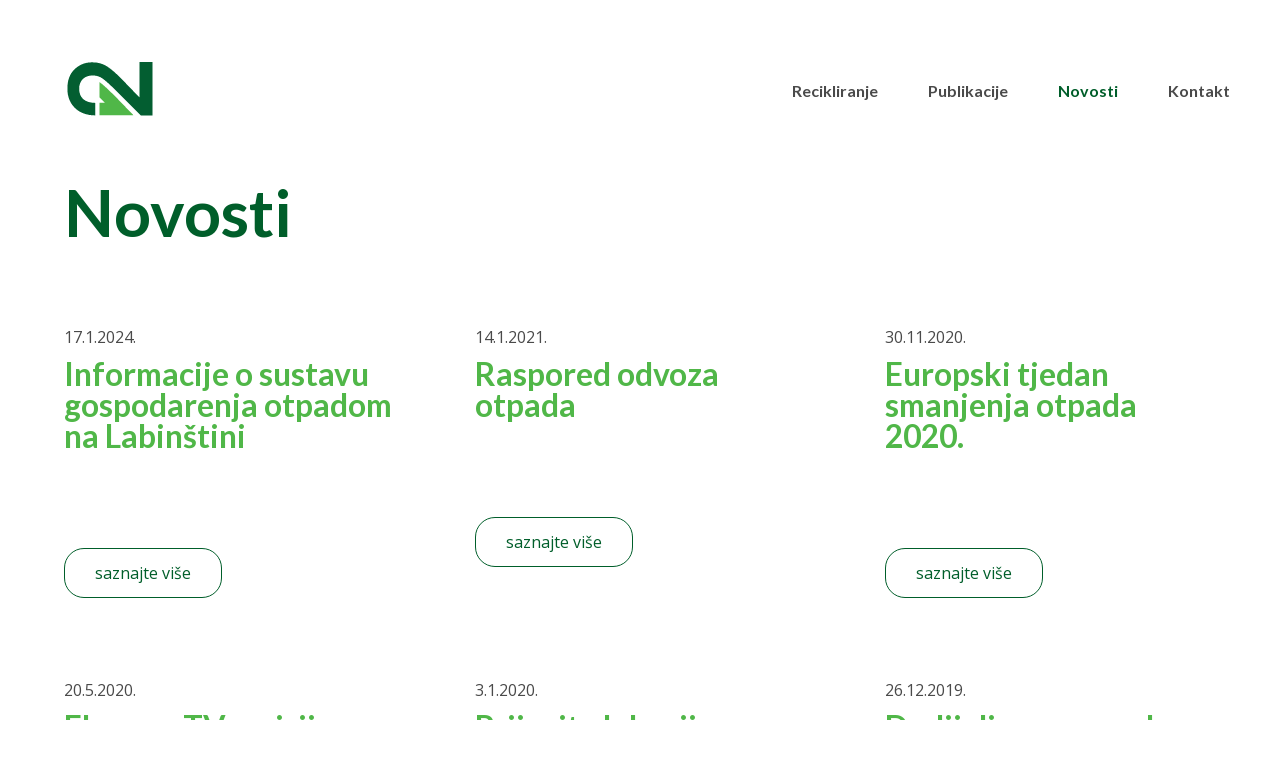

--- FILE ---
content_type: text/html
request_url: https://zelene-navike.hr/novosti/
body_size: 4681
content:
<!doctype html>
<html data-n-head-ssr>
  <head>
    <title>Zelene Navike | Blog</title><meta data-n-head="ssr" charset="utf-8"><meta data-n-head="ssr" name="viewport" content="width=device-width,initial-scale=1"><meta data-n-head="ssr" property="og:type" content="website"><meta data-n-head="ssr" name="google-site-verification" content="5xiEwUCuo2acELv18EXXTPWjX4myr40q3lC2jiVO69U"><meta data-n-head="ssr" name="description" content="Nositelj projekta „Zelene navike za održivu Labinštinu“ je Grad Labin u partnerstvu sa Općinama Raša, Sv. Nedelja, Kršan i Pićan. Svrha projekta je izgradnja i povećanje svijesti građana Grada Labina i općina Labinštine o važnosti odgovornog postupanja s komunalnim otpadom, s posebnim naglaskom na sprječavanje nastanka otpada, pravilno odvajanje otpada u kućanstvima, kućno kompostiranje i ponovnu uporabu predmeta, s ciljem smanjenja količine otpada koji se odlaže na odlagališta."><meta data-n-head="ssr" data-hid="og:title" property="og:title" content="Zelene Navike | Blog"><meta data-n-head="ssr" data-hid="og:image" property="og:image" content="https://zelene-navike.hr/opengraph-image.jpg"><meta data-n-head="ssr" data-hid="og:description" property="og:description" content="Svrha projekta je izgradnja i povećanje svijesti građana Grada Labina i općina Labinštine o važnosti odgovornog postupanja s komunalnim otpadom, s posebnim naglaskom na sprječavanje nastanka otpada, pravilno odvajanje otpada u kućanstvima, kućno kompostiranje i ponovnu uporabu predmeta, s ciljem smanjenja količine otpada koji se odlaže na odlagališta."><meta data-n-head="ssr" name="description" content="Svrha projekta je izgradnja i povećanje svijesti građana Grada Labina i općina Labinštine o važnosti odgovornog postupanja s komunalnim otpadom, s posebnim naglaskom na sprječavanje nastanka otpada, pravilno odvajanje otpada u kućanstvima, kućno kompostiranje i ponovnu uporabu predmeta, s ciljem smanjenja količine otpada koji se odlaže na odlagališta."><link data-n-head="ssr" rel="icon" type="image/x-icon" href="/favicon.ico"><link data-n-head="ssr" rel="stylesheet" href="https://fonts.googleapis.com/css?family=Lato:700|Open+Sans:400,700&amp;amp;subset=latin-ext"><link rel="preload" href="/_nuxt/e675016a10a3dd116faa.js" as="script"><link rel="preload" href="/_nuxt/5848d38f29cc6c3e29cc.js" as="script"><link rel="preload" href="/_nuxt/092d46ced724b82c46e6.js" as="script"><link rel="preload" href="/_nuxt/0a21dddb84ee3456a12f.js" as="script"><link rel="preload" href="/_nuxt/21f2db4ad1d8eed3dbc7.js" as="script"><style data-vue-ssr-id="3133b3f4:0 3191d5ad:0 19bea900:0 a803f4c6:0 01c46ea7:0">.primary-color{color:#4a4a4a}.secondary-color{color:#005e2a}.tertiary-color{color:#50b748}*{margin:0;padding:0;-webkit-tap-highlight-color:transparent}*,:after{box-sizing:border-box}html{-moz-text-size-adjust:100%;text-size-adjust:100%;-ms-text-size-adjust:100%;-webkit-text-size-adjust:100%}body{font-family:Open Sans,sans-serif;line-height:1.5;font-size:ms(0);color:#4a4a4a;overflow-x:hidden}h1,h2,h3,h4,h5,h6{font-family:Lato,sans-serif;color:#005e2a}h1{font-weight:700}a,button{font-family:Lato,sans-serif}.noscroll{overflow:hidden}a{text-decoration:none;color:inherit}textarea{resize:vertical}.rendered{margin-top:40px}.rendered ul{margin-top:10px;margin-left:20px}.rendered strong{display:flex;margin-top:15px}.rendered .wp-block-gallery{display:flex;flex-wrap:wrap;margin:2% -2%}.rendered .wp-block-gallery li.blocks-gallery-item{position:relative;display:flex;justify-content:flex-start;align-items:flex-start;width:33.3333%;height:235px;padding:2%;margin:2% 0;list-style-type:none;overflow:hidden}.rendered .wp-block-gallery li.blocks-gallery-item figure{width:100%;height:auto}.rendered .wp-block-gallery li.blocks-gallery-item figure img{-o-object-fit:contain;object-fit:contain}.fs-sm{font-size:12px;line-height:1}@media (min-width:400px) and (max-width:900px){.fs-sm{font-size:calc(12px + 0*(100vw - 400px)/ 500)}}@media (min-width:900px) and (max-width:1600px){.fs-sm{font-size:calc(12px + -1*(100vw - 900px)/ 700)}}@media (min-width:1600px){.fs-sm{font-size:11px}}.fs-base{font-size:14px;line-height:1.5}@media (min-width:400px) and (max-width:900px){.fs-base{font-size:calc(14px + 2*(100vw - 400px)/ 500)}}@media (min-width:900px) and (max-width:1600px){.fs-base{font-size:calc(16px + 0*(100vw - 900px)/ 700)}}@media (min-width:1600px){.fs-base{font-size:16px}}.fs-md{font-size:17px;line-height:1}@media (min-width:400px) and (max-width:900px){.fs-md{font-size:calc(17px + 4*(100vw - 400px)/ 500)}}@media (min-width:900px) and (max-width:1600px){.fs-md{font-size:calc(21px + 3*(100vw - 900px)/ 700)}}@media (min-width:1600px){.fs-md{font-size:24px}}.fs-lg{font-size:20px;line-height:1}@media (min-width:400px) and (max-width:900px){.fs-lg{font-size:calc(20px + 7*(100vw - 400px)/ 500)}}@media (min-width:900px) and (max-width:1600px){.fs-lg{font-size:calc(27px + 9*(100vw - 900px)/ 700)}}@media (min-width:1600px){.fs-lg{font-size:36px}}.fs-xl{font-size:24px;line-height:1}@media (min-width:400px) and (max-width:900px){.fs-xl{font-size:calc(24px + 11*(100vw - 400px)/ 500)}}@media (min-width:900px) and (max-width:1600px){.fs-xl{font-size:calc(35px + 19*(100vw - 900px)/ 700)}}@media (min-width:1600px){.fs-xl{font-size:54px}}.fs-xxl{font-size:29px;line-height:1}@media (min-width:400px) and (max-width:900px){.fs-xxl{font-size:calc(29px + 17*(100vw - 400px)/ 500)}}@media (min-width:900px) and (max-width:1600px){.fs-xxl{font-size:calc(46px + 35*(100vw - 900px)/ 700)}}@media (min-width:1600px){.fs-xxl{font-size:81px}}.fs-xxxl{font-size:35px;line-height:1}@media (min-width:400px) and (max-width:900px){.fs-xxxl{font-size:calc(35px + 24*(100vw - 400px)/ 500)}}@media (min-width:900px) and (max-width:1600px){.fs-xxxl{font-size:calc(59px + 63*(100vw - 900px)/ 700)}}@media (min-width:1600px){.fs-xxxl{font-size:122px}}.hor-center{margin-left:auto;margin-right:auto}.m-0{margin:0}.p-0{padding:0}.mt-xs{margin-top:10px}.mt-sm{margin-top:30px}.mt-md{margin-top:50px}.mt-lg{margin-top:80px}.mt-xl{margin-top:120px}.mr-xs{margin-right:10px}.mr-sm{margin-right:30px}.mr-md{margin-right:50px}.mr-lg{margin-right:80px}.mr-xl{margin-right:120px}.mb-xs{margin-bottom:10px}.mb-sm{margin-bottom:30px}.mb-md{margin-bottom:50px}.mb-lg{margin-bottom:80px}.mb-xl{margin-bottom:120px}.ml-xs{margin-left:10px}.ml-sm{margin-left:30px}.ml-md{margin-left:50px}.ml-lg{margin-left:80px}.ml-xl{margin-left:120px}.mlr-xs{margin-left:10px;margin-right:10px}.mlr-sm{margin-left:30px;margin-right:30px}.mlr-md{margin-left:50px;margin-right:50px}.mlr-lg{margin-left:80px;margin-right:80px}.mlr-xl{margin-left:120px;margin-right:120px}.mtb-xs{margin-top:10px;margin-bottom:10px}.mtb-sm{margin-top:30px;margin-bottom:30px}.mtb-md{margin-top:50px;margin-bottom:50px}.mtb-lg{margin-top:80px;margin-bottom:80px}.mtb-xl{margin-top:120px;margin-bottom:120px}.pt-xs{padding-top:10px}.pt-sm{padding-top:30px}.pt-md{padding-top:50px}.pt-lg{padding-top:80px}.pt-xl{padding-top:120px}.pr-xs{padding-right:10px}.pr-sm{padding-right:30px}.pr-md{padding-right:50px}.pr-lg{padding-right:80px}.pr-xl{padding-right:120px}.pb-xs{padding-bottom:10px}.pb-sm{padding-bottom:30px}.pb-md{padding-bottom:50px}.pb-lg{padding-bottom:80px}.pb-xl{padding-bottom:120px}.pl-xs{padding-left:10px}.pl-sm{padding-left:30px}.pl-md{padding-left:50px}.pl-lg{padding-left:80px}.pl-xl{padding-left:120px}.plr-xs{padding-left:10px;padding-right:10px}.plr-sm{padding-left:30px;padding-right:30px}.plr-md{padding-left:50px;padding-right:50px}.plr-lg{padding-left:80px;padding-right:80px}.plr-xl{padding-left:120px;padding-right:120px}.ptb-xs{padding-top:10px;padding-bottom:10px}.ptb-sm{padding-top:30px;padding-bottom:30px}.ptb-md{padding-top:50px;padding-bottom:50px}.ptb-lg{padding-top:80px;padding-bottom:80px}.ptb-xl{padding-top:120px;padding-bottom:120px}.txt-color-a{color:#4a4a4a}.txt-color-b{color:#005e2a}.txt-align-c{text-align:center}.txt-align-l{text-align:left}.txt-align-r{text-align:right}.txt-caps{text-transform:uppercase;letter-spacing:1px}.txt-bold{font-weight:700}.u-flex{display:flex}.u-flex--if{display:inline-flex}.u-flex-fd--r{flex-direction:row}.u-flex-fd--rr{flex-direction:row-reverse}.u-flex-fd--c{flex-direction:column}.u-flex-fd--cr{flex-direction:column-reverse}.u-flex-fw--n{flex-wrap:nowrap}.u-flex-fw--w{flex-wrap:wrap}.u-flex-fw--wr{flex-wrap:wrap-reverse}.u-flex-jc--fe{justify-content:flex-end}.u-flex-jc--fs{justify-content:flex-start}.u-flex-jc--c{justify-content:center}.u-flex-jc--sa{justify-content:space-around}.u-flex-jc--sb{justify-content:space-between}.u-flex-ai--fs{align-items:flex-start}.u-flex-ai--c{align-items:center}.u-flex-ai--fe{align-items:flex-end}.u-flex-ai--s{align-items:stretch}.u-flex-ai--b{align-items:baseline}.u-flex-fg--0{flex-grow:0}.u-flex-fg--1{flex-grow:1}.u-flex-fs--0{flex-shrink:0}.u-flex-fs--1{flex-shrink:1}.u-flex-fb--a{flex-basis:auto}.u-flex-fb--0{flex-basis:0}.u-flex-as--a{align-self:auto}.u-flex-as--fs{align-self:flex-start}.u-flex-as--c{align-self:center}.u-flex-as--fe{align-self:flex-end}.u-flex-as--s{align-self:stretch}.u-flex-as--b{align-self:baseline}.btn{display:inline-block;vertical-align:middle;touch-action:manipulation;-webkit-user-select:none;-moz-user-select:none;-ms-user-select:none;user-select:none;cursor:pointer;white-space:nowrap;text-decoration:none;text-align:center;border:0;background:0 0;transition:all .15s ease-in-out}.btn:focus{outline:0}.btn--primary{padding:12px 30px;border-radius:20px;border:1px solid #005e2a;color:#005e2a;transition:all .25s ease-in-out;font-family:Open Sans,sans-serif;font-size:1rem}.btn--primary:hover{color:#fff;background:#005e2a}.input{margin:0;display:inline-block;vertical-align:middle;width:100%;cursor:pointer;white-space:nowrap;text-decoration:none;font-family:Open Sans,sans-serif;border:1px solid grey}.overlay{position:absolute;top:0;left:0;right:0;bottom:0;background-color:grey;opacity:0;pointer-events:none;transition:all .3s}.overlay--opened{opacity:1;pointer-events:all}.overlay__close-btn{position:absolute;top:50px;right:50px}.header{position:absolute;width:100%;top:0;z-index:1}@media (max-width:1440px){.header{padding-left:50px;padding-right:50px}}@media (max-width:768px){.header{padding-left:15px;padding-right:15px;flex-direction:column;padding-top:30px}}.section{position:relative}.section--landing{height:100vh;width:100%;display:flex;justify-content:center}.section--landing .logo{width:70%}.section--content{width:70%;margin:0 auto}@media (max-width:1500px){.section--content{width:90%}}@media (max-width:1200px){.section--content{width:100%;padding:120px}}@media (max-width:700px){.section--content{padding:40px}}@media (max-width:500px){.section--content{padding:20px}}.section--content img{width:100%;height:auto;-o-object-fit:contain;object-fit:contain}.section--content .nested{margin-top:40px;margin-left:15%}@media (max-width:1200px){.section--content .nested{width:100%;margin-left:5%}}@media (max-width:700px){.section--content .nested{width:100%;margin-left:0}}.section--content .nested--w50{width:50%}@media (max-width:1200px){.section--content .nested--w50{width:100%;margin-left:5%}}@media (max-width:700px){.section--content .nested--w50{width:100%;margin-left:0}}@media (max-width:1366px){.section--21{flex-direction:column}.section--21 img{max-width:500px}}@media (max-width:1024px){.footer{align-items:flex-start;flex-direction:column;margin:5%}.footer div{width:100%}.footer ul{margin:25px 0 25px 20px}}@media (max-width:1024px) and (max-width:390px){.footer ul{flex-direction:column}.footer ul li{margin-left:0}}.gdpr{width:900px;padding:175px 0 100px;margin:0 auto}.gdpr__title{margin:35px 0 15px}.gdpr__txt{margin-bottom:20px}.gdpr__list__item{list-style-type:disc}.gdpr__link{display:block;margin:20px 0;color:#4a4a4a;transition:all .3s}.gdpr__link:hover{color:#005e2a}.gdpr__table{margin-bottom:30px;border:1px solid #4a4a4a}.gdpr__table-row{display:flex}.gdpr__table-row__item{border:1px solid #4a4a4a;padding:15px;display:flex;flex-direction:column;align-items:center;justify-content:center}.gdpr__table-row__item:first-child{flex:1;text-align:center}.gdpr__table-row__item:first-child p{margin:0}.gdpr__table-row__item:nth-child(2){flex:5}@media (min-width:320px) and (max-width:720px){.gdpr__table-row{flex-direction:column}.gdpr__table-row--first_row{display:none}}@media (min-width:320px) and (max-width:950px){.gdpr{width:100%;padding:125px 35px 0}}.page-enter-active,.page-leave-active{transition-property:opacity;transition-timing-function:ease-in-out;transition-duration:.5s}.page-enter,.page-leave-to{opacity:0}.nuxt-progress{position:fixed;top:0;left:0;right:0;height:2px;width:0;opacity:1;transition:width .1s,opacity .4s;background-color:#fff;z-index:999999}.nuxt-progress.nuxt-progress-notransition{transition:none}.nuxt-progress-failed{background-color:red}.primary-color[data-v-ac499000]{color:#4a4a4a}.secondary-color[data-v-ac499000]{color:#005e2a}.tertiary-color[data-v-ac499000]{color:#50b748}img[data-v-ac499000]{width:120px}@media (max-width:500px){img[data-v-ac499000]{width:80px}}ul[data-v-ac499000]{list-style-type:none}@media (max-width:500px){ul li[data-v-ac499000]{margin-left:15px}ul li a[data-v-ac499000]{font-weight:100}}.nuxt-link-exact-active[data-v-ac499000]{font-weight:700;color:#005e2a}.primary-color[data-v-52698633]{color:#4a4a4a}.secondary-color[data-v-52698633]{color:#005e2a}.tertiary-color[data-v-52698633]{color:#50b748}.main-wrapper[data-v-52698633]{overflow-x:hidden}.leaf[data-v-52698633]{position:absolute}@media (max-width:1366px){.leaf[data-v-52698633]{display:none}}.leaf--sm[data-v-52698633]{width:150px}.leaf--md[data-v-52698633]{width:250px}.leaf--lg[data-v-52698633]{width:350px}.leaf--xl[data-v-52698633]{width:450px}.leaf--blur[data-v-52698633]{-webkit-filter:blur(4px);filter:blur(4px)}.section--blog[data-v-52698633]{margin:80px auto 0}@media (max-width:1440px){.section--blog[data-v-52698633]{margin-top:60px}}@media (max-width:768px){.section--blog[data-v-52698633]{margin-top:100px;flex-direction:column}}@media (max-width:500px){.section--blog[data-v-52698633]{padding-top:60px}}.blog-wrap[data-v-52698633]{margin-left:-40px;margin-right:-40px}article[data-v-52698633]{width:33.3333%;padding:0 40px}@media (max-width:1024px){article[data-v-52698633]{width:50%}}@media (max-width:768px){article[data-v-52698633]{width:100%}}.primary-color[data-v-52729fb0]{color:#4a4a4a}.secondary-color[data-v-52729fb0]{color:#005e2a}.tertiary-color[data-v-52729fb0]{color:#50b748}.opcine[data-v-52729fb0]{display:flex;margin:0 auto 40px}@media (max-width:500px){.copy[data-v-52729fb0]{flex-direction:column;align-items:center}.copy p[data-v-52729fb0]{text-align:center;padding:15px 5%;line-height:1.5}}</style>
  </head>
  <body>
    <div data-server-rendered="true" id="__nuxt"><!----><div id="__layout"><div><header class="header u-flex u-flex-jc--sb u-flex-ai--c pt-md plr-lg" data-v-ac499000><a href="/" class="nuxt-link-active" data-v-ac499000><img src="/_nuxt/img/logo304269f.svg" data-v-ac499000></a> <ul class="header__links u-flex" data-v-ac499000><li data-v-ac499000><a href="/recikliranje-otpada" data-v-ac499000>Recikliranje</a></li> <li class="ml-md" data-v-ac499000><a href="/publikacije" data-v-ac499000>Publikacije</a></li> <li class="ml-md" data-v-ac499000><a href="/novosti" aria-current="page" class="nuxt-link-exact-active nuxt-link-active" data-v-ac499000>Novosti</a></li> <li class="ml-md" data-v-ac499000><a href="/kontakt" data-v-ac499000>Kontakt</a></li></ul></header> <main class="main-wrapper" data-v-52698633><img src="/_nuxt/img/leaf-light43a3bde.png" class="leaf leaf--md leaf--blur" style="top:-100px;left:30%;transform:rotate(-90deg)" data-v-52698633> <img src="/_nuxt/img/leaf-dark3ec3eb8.png" class="leaf leaf--sm leaf--blur" style="bottom:10%;left:2%;transform:rotate(-90deg)" data-v-52698633> <img src="/_nuxt/img/leaf-dark3ec3eb8.png" class="leaf leaf--sm leaf--blur" style="top:15%;right:2%;transform:rotate(90deg)" data-v-52698633> <img src="/_nuxt/img/leaf-dark3ec3eb8.png" class="leaf leaf--sm" style="bottom:-50px;right:15%;transform:rotate(-90deg)" data-v-52698633> <img src="/_nuxt/img/leaf-light43a3bde.png" class="leaf leaf--md" style="bottom:150px;right:-100px;transform:rotate(0)" data-v-52698633> <section class="section section--blog section--content ptb-xl" data-v-52698633><h1 class="fs-xxl" data-v-52698633>Novosti</h1> <div class="blog-wrap u-flex u-flex-fw--w" data-v-52698633></div></section></main> <footer class="footer u-flex u-flex-fd--c mlr-xl mtb-sm" data-v-52729fb0><div class="opcine" data-v-52729fb0><a href="http://www.labin.hr/" rel="external" target="_blank" data-v-52729fb0><img src="/_nuxt/img/labinb2db65e.svg" data-v-52729fb0></a> <a href="http://www.rasa.hr/" rel="external" target="_blank" data-v-52729fb0><img src="/_nuxt/img/rasadd4c8ef.svg" class="ml-sm" data-v-52729fb0></a> <a href="https://www.krsan.hr/" rel="external" target="_blank" data-v-52729fb0><img src="/_nuxt/img/krsan87da936.svg" class="ml-sm" data-v-52729fb0></a> <a href="https://www.pican.hr/" rel="external" target="_blank" data-v-52729fb0><img src="/_nuxt/img/pican66654e3.svg" class="ml-sm" data-v-52729fb0></a> <a href="https://www.sv-nedelja.hr/" rel="external" target="_blank" data-v-52729fb0><img src="/_nuxt/img/sveta-nedeljac747d3b.svg" class="ml-sm" data-v-52729fb0></a></div> <div class="copy u-flex u-flex-jc--sb u-flex-ai--fe" data-v-52729fb0><p class="fs-sm" data-v-52729fb0>© 2019 Zelene Navike. Sva prava pridržana</p> <p class="fs-sm" data-v-52729fb0>
      Sadržaj ove stranice isključiva je odgovornost
      <a href="http://www.labin.hr/" target="_blank" rel="external" data-v-52729fb0>Grada Labina</a>.
    </p> <a href="https://lloyds-design.com" target="_blank" rel="external" data-v-52729fb0><img src="/_nuxt/img/lloyds-logo8b3d734.svg" alt="logo" data-v-52729fb0></a></div></footer></div></div></div><script>window.__NUXT__={layout:"default",data:[{}],fetch:[],error:null,serverRendered:!0,routePath:"/novosti"}</script><script src="/_nuxt/e675016a10a3dd116faa.js" defer></script><script src="/_nuxt/21f2db4ad1d8eed3dbc7.js" defer></script><script src="/_nuxt/5848d38f29cc6c3e29cc.js" defer></script><script src="/_nuxt/092d46ced724b82c46e6.js" defer></script><script src="/_nuxt/0a21dddb84ee3456a12f.js" defer></script>
  </body>
</html>


--- FILE ---
content_type: image/svg+xml
request_url: https://zelene-navike.hr/_nuxt/img/lloyds-logo8b3d734.svg
body_size: 2893
content:
<?xml version="1.0" encoding="UTF-8"?>
<svg width="110px" height="19px" viewBox="0 0 110 19" version="1.1" xmlns="http://www.w3.org/2000/svg" xmlns:xlink="http://www.w3.org/1999/xlink">
    <!-- Generator: Sketch 52.6 (67491) - http://www.bohemiancoding.com/sketch -->
    <title>lloyds_logo_new</title>
    <desc>Created with Sketch.</desc>
    <g id="Modul" stroke="none" stroke-width="1" fill="none" fill-rule="evenodd">
        <g id="lloyds_logo_new" transform="translate(0.000000, 0.233052)" fill="#4F5062">
            <g id="Group" transform="translate(13.496613, 3.921569)">
                <polygon id="Path" points="3.40596665 8.85098039 3.40596665 1.02745098 0.625664409 1.02745098 0.625664409 11.1843137 7.50893695 11.1843137 7.50893695 8.85098039 3.40596665 8.85098039"></polygon>
                <polygon id="Path" points="10.7461959 8.85098039 10.7461959 1.02745098 7.96589369 1.02745098 7.96589369 11.1843137 14.8491662 11.1843137 14.8491662 8.85098039 10.7461959 8.85098039"></polygon>
                <path d="M19.908468,11.3215686 C23.1881449,11.3215686 25.3880928,9.23529412 25.3880928,6.10588235 C25.3880928,2.97647059 23.1881449,0.890196078 19.908468,0.890196078 C16.6017978,0.890196078 14.4018499,2.97647059 14.4018499,6.10588235 C14.4018499,9.23529412 16.6017978,11.3215686 19.908468,11.3215686 Z M19.908468,8.98823529 C18.3293643,8.98823529 17.2766285,7.83529412 17.2766285,6.10588235 C17.2766285,4.37647059 18.3293643,3.22352941 19.908468,3.22352941 C21.474075,3.22352941 22.5268108,4.37647059 22.5268108,6.10588235 C22.5268108,7.83529412 21.474075,8.98823529 19.908468,8.98823529 Z" id="Shape" fill-rule="nonzero"></path>
                <polygon id="Path" points="31.2571912 1.02745098 29.3811621 5.30980392 27.4916363 1.02745098 24.5358781 1.02745098 27.9775143 7.80784314 27.9775143 11.1843137 30.7578166 11.1843137 30.7578166 7.80784314 34.1994528 1.02745098"></polygon>
                <path d="M39.0852267,1.02745098 L34.6178478,1.02745098 L34.6178478,11.1843137 L39.0852267,11.1843137 C42.0814747,11.1843137 44.0789734,9.13921569 44.0789734,6.07843137 C44.0789734,3.04509804 42.0814747,1.02745098 39.0852267,1.02745098 Z M39.1527097,8.85098039 L37.3981501,8.85098039 L37.3981501,3.36078431 L39.1527097,3.36078431 C40.3809015,3.36078431 41.2041949,4.44509804 41.2041949,6.07843137 C41.2041949,7.73921569 40.3809015,8.85098039 39.1527097,8.85098039 Z" id="Shape" fill-rule="nonzero"></path>
                <path d="M48.3554716,11.3215686 C50.7983585,11.3215686 52.4449453,10.0313725 52.4449453,8.08235294 C52.4449453,6.24313725 50.852345,5.26862745 49.2057582,4.82941176 L48.7468734,4.70588235 C47.8560969,4.47254902 47.2217561,4.28039216 47.2217561,3.8 C47.2217561,3.44313725 47.6671443,3.22352941 48.3824648,3.22352941 C49.2327514,3.22352941 49.9750651,3.48431373 50.7578687,4.01960784 L51.9590672,2.05686275 C50.8253517,1.23333333 49.5431735,0.890196078 48.341975,0.890196078 C45.9395779,0.890196078 44.3469776,2.24901961 44.3469776,4.26666667 C44.3469776,6.00980392 45.6291558,6.77843137 47.505185,7.27254902 L47.9775664,7.39607843 C48.9493226,7.65686275 49.5701668,7.84901961 49.5701668,8.35686275 C49.5701668,8.80980392 49.1247785,8.98823529 48.2070089,8.98823529 C47.3972121,8.98823529 46.4659458,8.75490196 45.5346795,8.06862745 L44.5089369,9.9627451 C45.5481761,10.827451 46.8843408,11.3215686 48.3554716,11.3215686 Z" id="Path"></path>
                <path d="M63.0802762,0.478431373 L63.0802762,5.18627451 C62.5674049,4.28039216 61.7036217,3.71764706 60.4349401,3.71764706 C58.450938,3.71764706 56.9798072,5.25490196 56.9798072,7.54705882 C56.9798072,9.81176471 58.450938,11.3215686 60.4349401,11.3215686 C61.7036217,11.3215686 62.5809015,10.745098 63.0937728,9.83921569 L63.120766,11.1843137 L64.4569307,11.1843137 L64.4569307,0.478431373 L63.0802762,0.478431373 Z M60.7453622,10.1137255 C59.3417144,10.1137255 58.4104482,9.08431373 58.4104482,7.53333333 C58.4104482,5.96862745 59.3417144,4.9254902 60.7453622,4.9254902 C62.1355133,4.9254902 63.0802762,5.96862745 63.0802762,7.51960784 C63.0802762,9.08431373 62.1355133,10.1137255 60.7453622,10.1137255 Z" id="Shape" fill-rule="nonzero"></path>
                <path d="M72.1731371,7.42352941 C72.1731371,5.2 70.7829859,3.71764706 68.6910109,3.71764706 C66.5855393,3.71764706 65.1953882,5.25490196 65.1953882,7.54705882 C65.1953882,9.81176471 66.6260292,11.3215686 68.7449974,11.3215686 C70.0676655,11.3215686 71.1743877,10.7313725 71.8492183,9.71568627 L70.7964825,9.13921569 C70.2971079,9.79803922 69.595284,10.2098039 68.7315008,10.2098039 C67.4763158,10.2098039 66.7879885,9.35882353 66.6530224,8.02745098 L72.1461438,8.02745098 C72.1731371,7.8627451 72.1731371,7.60196078 72.1731371,7.42352941 Z M68.6910109,4.82941176 C69.8787129,4.82941176 70.6345232,5.66666667 70.7559927,7.06666667 L66.6530224,7.06666667 C66.7744919,5.68039216 67.503309,4.82941176 68.6910109,4.82941176 Z" id="Shape" fill-rule="nonzero"></path>
                <path d="M75.2426524,11.3215686 C76.9702189,11.3215686 78.0904377,10.4431373 78.0904377,9.11176471 C78.0904377,7.87647059 77.105185,7.3 75.9444763,6.98431373 L75.256149,6.79215686 C74.5543252,6.58627451 74.0414539,6.3254902 74.0414539,5.77647059 C74.0414539,5.2 74.594815,4.82941176 75.4046118,4.82941176 C76.0794424,4.82941176 76.7002866,4.98039216 77.2941376,5.35098039 L77.8879885,4.41764706 C77.1726681,3.9372549 76.3358781,3.71764706 75.3101355,3.71764706 C73.7040386,3.71764706 72.6243095,4.62352941 72.6243095,5.98235294 C72.6243095,7.12156863 73.4341063,7.5745098 74.6083116,7.90392157 L75.2966389,8.09607843 C76.092939,8.32941176 76.6732934,8.64509804 76.6732934,9.22156863 C76.6732934,9.8254902 76.1064356,10.2235294 75.256149,10.2235294 C74.5273319,10.2235294 73.8255081,10.072549 73.1776707,9.64705882 L72.6378061,10.5117647 C73.2451537,11.0470588 74.17642,11.3215686 75.2426524,11.3215686 Z" id="Path"></path>
                <path d="M79.5442157,2.33137255 C80.0300938,2.33137255 80.3945023,1.96078431 80.3945023,1.45294118 C80.3945023,0.945098039 80.0300938,0.574509804 79.5442157,0.574509804 C79.0448411,0.574509804 78.6804325,0.945098039 78.6804325,1.45294118 C78.6804325,1.96078431 79.0448411,2.33137255 79.5442157,2.33137255 Z M78.8558885,11.1843137 L80.232543,11.1843137 L80.232543,3.85490196 L78.8558885,3.85490196 L78.8558885,11.1843137 Z" id="Shape" fill-rule="nonzero"></path>
                <path d="M87.125456,3.85490196 L87.0984627,5.2 C86.5855915,4.29411765 85.7083116,3.71764706 84.43963,3.71764706 C82.4556279,3.71764706 80.9844971,5.22745098 80.9844971,7.49215686 C80.9844971,9.78431373 82.4556279,11.3215686 84.43963,11.3215686 C85.7083116,11.3215686 86.5720948,10.7588235 87.0849661,9.86666667 L87.0849661,10.5392157 C87.0849661,12.1039216 85.9782439,13.1333333 84.3181605,13.1333333 C83.1979416,13.1333333 82.2666754,12.845098 81.4703752,12.2823529 L81.1734497,13.3941176 C81.9832465,14.0254902 83.0899687,14.3411765 84.3586503,14.3411765 C86.8285305,14.3411765 88.4616206,12.845098 88.4616206,10.5803922 L88.4616206,3.85490196 L87.125456,3.85490196 Z M84.7500521,10.1137255 C83.3464044,10.1137255 82.4151381,9.07058824 82.4151381,7.50588235 C82.4151381,5.95490196 83.3464044,4.9254902 84.7500521,4.9254902 C86.1402032,4.9254902 87.0849661,5.96862745 87.0849661,7.51960784 C87.0849661,9.07058824 86.1402032,10.1137255 84.7500521,10.1137255 Z" id="Shape" fill-rule="nonzero"></path>
                <path d="M93.4515112,3.71764706 C92.344789,3.71764706 91.4810057,4.15686275 90.9681344,4.93921569 L90.9411412,3.85490196 L89.6184732,3.85490196 L89.6184732,11.1843137 L90.9951277,11.1843137 L90.9951277,6.81960784 C90.9951277,5.68039216 91.7914278,4.9254902 92.9926264,4.9254902 C94.1938249,4.9254902 94.9901251,5.68039216 94.9901251,6.81960784 L94.9901251,11.1843137 L96.3667796,11.1843137 L96.3667796,6.57254902 C96.3667796,4.85686275 95.1925743,3.71764706 93.4515112,3.71764706 Z" id="Path"></path>
            </g>
            <path d="M0.30656592,0.0284313725 L10.130172,4.80882353 C10.2024752,4.84411765 10.2448932,4.91764706 10.2448932,4.99411765 L10.2458572,4.99411765 L10.2458572,14.9 C10.2458572,15.0137255 10.1552371,15.1058824 10.043408,15.1058824 C10.0048463,15.1058824 9.96917665,15.095098 9.9392913,15.0764706 L0.115685253,10.2960784 C0.0433819698,10.2617647 0.000964043773,10.1882353 0.000964043773,10.1117647 L-2.66453526e-15,10.1117647 L-2.66453526e-15,0.205882353 C-2.66453526e-15,0.0921568627 0.0906201146,2.66453526e-15 0.202449192,2.66453526e-15 C0.241010943,2.66453526e-15 0.275716519,0.0107843137 0.30656592,0.0284313725" id="Path"></path>
        </g>
    </g>
</svg>

--- FILE ---
content_type: text/javascript
request_url: https://zelene-navike.hr/_nuxt/63c599b2d999cd3d4a25.js
body_size: 4138
content:
(window.webpackJsonp=window.webpackJsonp||[]).push([[2],{199:function(t,e,n){t.exports=n.p+"img/leaf-dark3ec3eb8.png"},200:function(t,e,n){t.exports=n.p+"img/leaf-light43a3bde.png"},201:function(t,e,n){var content=n(206);"string"==typeof content&&(content=[[t.i,content,""]]),content.locals&&(t.exports=content.locals);(0,n(36).default)("6c4a466d",content,!0,{sourceMap:!1})},205:function(t,e,n){"use strict";var o=n(201);n.n(o).a},206:function(t,e,n){(e=n(35)(!1)).push([t.i,".primary-color{color:#4a4a4a}.secondary-color{color:#005e2a}.tertiary-color{color:#50b748}.leaves{position:absolute;z-index:-1;top:0;left:0;width:100%;height:100%}.leaves--light{z-index:1}.leaves--dark{z-index:0}.leaves__inner{position:relative;width:100%;height:100%;perspective:600px}.leaves__wave{position:absolute;left:0}.leaves__wave:first-child{-webkit-animation:falling_wave_1 12s ease-in-out -1s infinite;animation:falling_wave_1 12s ease-in-out -1s infinite}.leaves__wave:first-child img{min-width:100px;max-width:300px;width:14vw}.leaves__wave:first-child .leaves__falling{-webkit-animation:falling_linear_1 12s linear -1s infinite;animation:falling_linear_1 12s linear -1s infinite}.leaves__wave:nth-child(2){-webkit-animation:falling_wave_2 12s ease-in-out -4s infinite;animation:falling_wave_2 12s ease-in-out -4s infinite}.leaves__wave:nth-child(2) img{min-width:100px;max-width:250px;width:12.5vw}.leaves__wave:nth-child(2) .leaves__falling{-webkit-animation:falling_linear_2 12s linear -4s infinite;animation:falling_linear_2 12s linear -4s infinite}.leaves__wave:nth-child(3){-webkit-animation:falling_wave_3 12s ease-in-out -11s infinite;animation:falling_wave_3 12s ease-in-out -11s infinite}.leaves__wave:nth-child(3) img{min-width:100px;max-width:350px;width:15vw}.leaves__wave:nth-child(3) .leaves__falling{-webkit-animation:falling_linear_3 12s linear -11s infinite;animation:falling_linear_3 12s linear -11s infinite}.leaves__wave:nth-child(4){-webkit-animation:falling_wave_4 12s ease-in-out -9s infinite;animation:falling_wave_4 12s ease-in-out -9s infinite}.leaves__wave:nth-child(4) img{min-width:100px;max-width:200px;width:10vw}.leaves__wave:nth-child(4) .leaves__falling{-webkit-animation:falling_linear_4 12s linear -9s infinite;animation:falling_linear_4 12s linear -9s infinite}@-webkit-keyframes falling_linear_1{0%{opacity:1;transform:translateY(-350px) rotate(0deg)}95%{opacity:1}to{opacity:0;transform:translateY(100vh) rotate(260deg)}}@keyframes falling_linear_1{0%{opacity:1;transform:translateY(-350px) rotate(0deg)}95%{opacity:1}to{opacity:0;transform:translateY(100vh) rotate(260deg)}}@-webkit-keyframes falling_wave_1{0%{transform:translateX(0)}25%{transform:translateX(10vw)}50%{transform:translateX(0)}75%{transform:translateX(10vw)}to{transform:translateX(0)}}@keyframes falling_wave_1{0%{transform:translateX(0)}25%{transform:translateX(10vw)}50%{transform:translateX(0)}75%{transform:translateX(10vw)}to{transform:translateX(0)}}@-webkit-keyframes falling_rotate_1{0%{transform:rotateX(0deg) rotateY(0deg)}25%{transform:rotateX(45deg) rotateY(45deg)}50%{transform:rotateX(0deg) rotateY(0deg)}75%{transform:rotateX(45deg) rotateY(45deg)}to{transform:rotateX(0deg) rotateY(0deg)}}@keyframes falling_rotate_1{0%{transform:rotateX(0deg) rotateY(0deg)}25%{transform:rotateX(45deg) rotateY(45deg)}50%{transform:rotateX(0deg) rotateY(0deg)}75%{transform:rotateX(45deg) rotateY(45deg)}to{transform:rotateX(0deg) rotateY(0deg)}}@-webkit-keyframes falling_linear_2{0%{opacity:1;transform:translateY(-350px) rotate(0deg)}95%{opacity:1}to{opacity:0;transform:translateY(100vh) rotate(200deg)}}@keyframes falling_linear_2{0%{opacity:1;transform:translateY(-350px) rotate(0deg)}95%{opacity:1}to{opacity:0;transform:translateY(100vh) rotate(200deg)}}@-webkit-keyframes falling_wave_2{0%{transform:translateX(50vw)}25%{transform:translateX(40vw)}50%{transform:translateX(50vw)}75%{transform:translateX(40vw)}to{transform:translateX(50vw)}}@keyframes falling_wave_2{0%{transform:translateX(50vw)}25%{transform:translateX(40vw)}50%{transform:translateX(50vw)}75%{transform:translateX(40vw)}to{transform:translateX(50vw)}}@-webkit-keyframes falling_rotate_2{0%{transform:rotateX(0deg) rotateY(0deg)}25%{transform:rotateX(45deg) rotateY(45deg)}50%{transform:rotateX(0deg) rotateY(0deg)}75%{transform:rotateX(45deg) rotateY(45deg)}to{transform:rotateX(0deg) rotateY(0deg)}}@keyframes falling_rotate_2{0%{transform:rotateX(0deg) rotateY(0deg)}25%{transform:rotateX(45deg) rotateY(45deg)}50%{transform:rotateX(0deg) rotateY(0deg)}75%{transform:rotateX(45deg) rotateY(45deg)}to{transform:rotateX(0deg) rotateY(0deg)}}@-webkit-keyframes falling_linear_3{0%{opacity:1;transform:translateY(-350px) rotate(0deg)}95%{opacity:1}to{opacity:0;transform:translateY(100vh) rotate(270deg)}}@keyframes falling_linear_3{0%{opacity:1;transform:translateY(-350px) rotate(0deg)}95%{opacity:1}to{opacity:0;transform:translateY(100vh) rotate(270deg)}}@-webkit-keyframes falling_wave_3{0%{transform:translateX(25vw)}25%{transform:translateX(15vw)}50%{transform:translateX(25vw)}75%{transform:translateX(15vw)}to{transform:translateX(25vw)}}@keyframes falling_wave_3{0%{transform:translateX(25vw)}25%{transform:translateX(15vw)}50%{transform:translateX(25vw)}75%{transform:translateX(15vw)}to{transform:translateX(25vw)}}@-webkit-keyframes falling_rotate_3{0%{transform:rotateX(0deg) rotateY(0deg)}25%{transform:rotateX(45deg) rotateY(45deg)}50%{transform:rotateX(0deg) rotateY(0deg)}75%{transform:rotateX(45deg) rotateY(45deg)}to{transform:rotateX(0deg) rotateY(0deg)}}@keyframes falling_rotate_3{0%{transform:rotateX(0deg) rotateY(0deg)}25%{transform:rotateX(45deg) rotateY(45deg)}50%{transform:rotateX(0deg) rotateY(0deg)}75%{transform:rotateX(45deg) rotateY(45deg)}to{transform:rotateX(0deg) rotateY(0deg)}}@-webkit-keyframes falling_linear_4{0%{opacity:1;transform:translateY(-350px) rotate(0deg)}95%{opacity:1}to{opacity:0;transform:translateY(100vh) rotate(260deg)}}@keyframes falling_linear_4{0%{opacity:1;transform:translateY(-350px) rotate(0deg)}95%{opacity:1}to{opacity:0;transform:translateY(100vh) rotate(260deg)}}@-webkit-keyframes falling_wave_4{0%{transform:translateX(80vw)}25%{transform:translateX(70vw)}50%{transform:translateX(80vw)}75%{transform:translateX(70vw)}to{transform:translateX(80vw)}}@keyframes falling_wave_4{0%{transform:translateX(80vw)}25%{transform:translateX(70vw)}50%{transform:translateX(80vw)}75%{transform:translateX(70vw)}to{transform:translateX(80vw)}}@-webkit-keyframes falling_rotate_4{0%{transform:rotateX(0deg) rotateY(0deg)}25%{transform:rotateX(45deg) rotateY(45deg)}50%{transform:rotateX(0deg) rotateY(0deg)}75%{transform:rotateX(45deg) rotateY(45deg)}to{transform:rotateX(0deg) rotateY(0deg)}}@keyframes falling_rotate_4{0%{transform:rotateX(0deg) rotateY(0deg)}25%{transform:rotateX(45deg) rotateY(45deg)}50%{transform:rotateX(0deg) rotateY(0deg)}75%{transform:rotateX(45deg) rotateY(45deg)}to{transform:rotateX(0deg) rotateY(0deg)}}",""]),t.exports=e},209:function(t,e,n){var content=n(242);"string"==typeof content&&(content=[[t.i,content,""]]),content.locals&&(t.exports=content.locals);(0,n(36).default)("250f6205",content,!0,{sourceMap:!1})},210:function(t,e,n){"use strict";var o=[function(){var t=this.$createElement,e=this._self._c||t;return e("div",{staticClass:"leaves"},[e("div",{staticClass:"leaves__inner"},[e("div",{staticClass:"leaves__wave"},[e("img",{staticClass:"leaves__falling leaves__leaf--dark",attrs:{src:n(199)}})]),this._v(" "),e("div",{staticClass:"leaves__wave"},[e("img",{staticClass:"leaves__falling leaves__leaf--dark",attrs:{src:n(199)}})]),this._v(" "),e("div",{staticClass:"leaves__wave"},[e("img",{staticClass:"leaves__falling leaves__leaf--light",attrs:{src:n(200)}})]),this._v(" "),e("div",{staticClass:"leaves__wave"},[e("img",{staticClass:"leaves__falling leaves__leaf--light",attrs:{src:n(200)}})])])])}],r={},l=(n(205),n(10)),component=Object(l.a)(r,(function(){var t=this.$createElement;this._self._c;return this._m(0)}),o,!1,null,null,null);e.a=component.exports},235:function(t,e,n){t.exports=n.p+"img/logo-font0291044.svg"},236:function(t,e,n){t.exports=n.p+"img/eub1bf0cc.svg"},237:function(t,e,n){t.exports=n.p+"img/konkurentnoste178a38.svg"},238:function(t,e,n){t.exports=n.p+"img/fondovi7348113.svg"},239:function(t,e,n){t.exports=n.p+"img/projekt120b854.svg"},240:function(t,e,n){t.exports=n.p+"img/21b23e217.png"},241:function(t,e,n){"use strict";var o=n(209);n.n(o).a},242:function(t,e,n){(e=n(35)(!1)).push([t.i,".primary-color[data-v-04745ed8]{color:#4a4a4a}.secondary-color[data-v-04745ed8]{color:#005e2a}.tertiary-color[data-v-04745ed8]{color:#50b748}.eu-links[data-v-04745ed8]{position:absolute;bottom:0}.eu-links img[data-v-04745ed8]{width:150px;margin:0 20px}@media (min-width:500px){.eu-links[data-v-04745ed8]{flex-direction:row}}@media (max-width:500px){.eu-links[data-v-04745ed8]{flex-direction:column;margin:0;padding:0}.eu-links img[data-v-04745ed8]{width:100px}}.main-wrapper[data-v-04745ed8]{overflow:hidden}a[data-v-04745ed8]{transition:all all .25s ease-in-out}a[data-v-04745ed8]:hover{color:#005e2a}",""]),t.exports=e},248:function(t,e,n){"use strict";n.r(e);var o=[function(){var t=this.$createElement,e=this._self._c||t;return e("div",{staticClass:"eu-links u-flex u-flex-jc--c u-flex-ai--c mtb-md"},[e("img",{attrs:{src:n(236),alt:"Europska Unija Zajedno do fondova eu"}}),this._v(" "),e("img",{attrs:{src:n(237),alt:"Operativni program konkurentnost i kohezija"}}),this._v(" "),e("a",{attrs:{href:"https://strukturnifondovi.hr/",target:"_blank",rel:"external"}},[e("img",{attrs:{src:n(238),alt:"Europski strukturni i investicijski fondovi"}})]),this._v(" "),e("img",{attrs:{src:n(239),alt:"Projekt je sufinancirala Europska unija iz Kohezijskog fonda"}})])},function(){var t=this,e=t.$createElement,n=t._self._c||e;return n("section",{staticClass:"section section--content ptb-xl",staticStyle:{"text-align":"justify"}},[n("h1",{staticClass:"fs-xxl"},[t._v("O projektu")]),t._v(" "),n("div",{staticClass:"nested nested--w50"},[n("p",{staticClass:"fs-base"},[t._v("\n        Nositelj projekta „Zelene navike za održivu Labinštinu“ je Grad Labin u suradnji sa Općinama Raša, Sv. Nedelja, Kršan i Pićan.\n        Ukupna vrijednost projekta iznosi 583.808,54 kune. Odobrena bespovratna sredstva Kohezijskog fonda iznose 496.237,25 kuna, a Fonda\n        Ministarstva regionalnog razvoja i fondova Europske unije za sufinanciranje provedbe EU projekata na regionalnoj i lokalnoj razini za 2018. godinu 52.542,77 kune.\n      ")]),t._v(" "),n("p",{staticClass:"fs-base mt-sm"},[t._v("\n        Svrha projekta je izgradnja i povećanje svijesti građana Grada Labina i općina Labinštine o važnosti odgovornog postupanja s komunalnim otpadom,\n        s posebnim naglaskom na sprječavanje nastanka otpada, pravilno odvajanje otpada u kućanstvima, kućno kompostiranje i ponovnu uporabu predmeta, s\n        ciljem smanjenja količine otpada koji se odlaže na odlagališta.\n      ")]),t._v(" "),n("p",{staticClass:"fs-base mt-sm"},[t._v("\n        Projekt obuhvaća područje Grada Labina te općina Kršan, Pićan, Raša i Sveta Nedelja\n        s 22.590 stanovnika prema popisu iz 2011. godine. Problemi koji se nastoje riješiti projektom su nedovoljna informiranost građana o postupanju s otpadom,\n        nedovoljne količine odvojeno prikupljenog otpada, nedovoljan broj provedenih izobrazno informativnih aktivnosti i nedovoljan broj obuhvaćenih ciljnih\n        skupina na području Grada Labina i općina Kršan, Pićan, Raša i Sveta Nedelja (područje koje se još naziva i Labinština). Navedeni problemi ukazuju na\n        potrebu za pojačanim edukativnim aktivnostima prema građanima Labinštine i njegovim posjetiteljima kojima i dalje nedostaju osnovne informacije o\n        gospodarenju otpadom te pritom imaju nejasnu sliku o svojoj ulozi u cjelovitom sustavu gospodarenja otpadom, o hijerarhiji gospodarenja otpadom, te\n        koristima uređenog cjelovitog sustava gospodarenja otpadom. Svrha projekta je izgradnja i povećanje svijesti građana Grada Labina i općina Raša, Kršan,\n        Sveta Nedelja i Pićan o važnosti odgovornog postupanja s komunalnim otpadom, s posebnim naglaskom na sprječavanje nastanka otpada, pravilno odvajanje otpada\n        u kućanstvima, kućno kompostiranje i ponovnu uporabu predmeta, s ciljem smanjenja količine otpada koji se odlaže na odlagališta.\n      ")]),t._v(" "),n("p",{staticClass:"fs-base mt-sm"},[t._v("Kontakt osoba:")]),t._v(" "),n("p",{staticClass:"fs-base mt-xs"},[t._v("Robert Mohorović, mag.oec")]),t._v(" "),n("p",{staticClass:"fs-base mt-xs"},[t._v("Viši stručni suradnik za međunarodne projekte")]),t._v(" "),n("p",{staticClass:"fs-base mt-xs mb-xs"},[t._v("Upravni odjel za gospodarstvo i EU projekte")]),t._v(" "),n("a",{attrs:{href:"tel:+38552866817"}},[t._v("T +385 (0)52 866-817")]),t._v(" "),n("br"),t._v(" "),n("a",{attrs:{href:"mailto:robert.mohorovic@labin.hr"}},[t._v("@ robert.mohorovic@labin.hr")])])])},function(){var t=this,e=t.$createElement,o=t._self._c||e;return o("section",{staticClass:"section section--content section--21 u-flex ptb-xl",staticStyle:{"text-align":"justify"}},[o("img",{attrs:{src:n(240),alt:"simbolika broja 21"}}),t._v(" "),o("div",[o("h1",{staticClass:"fs-xxl"},[t._v("Zašto 21")]),t._v(" "),o("div",{staticClass:"nested"},[o("p",{staticClass:"fs-base"},[t._v("\n          Simbolika broja 21 u našoj informativnoj kampanji je višestruka. Ekološka pitanja i ekološki problemi postaju sve dominantnija tema u suvremenom društvu,\n          čime se potvrđuje pretpostavka da će\n          "),o("b",[t._v("21.")]),t._v(" stoljeće biti “stoljeće okoliša”, za razliku od dvadesetog stoljeća koje je gradilo svoj napredak na tehnologijama koje\n          su često stvarale ekološke krize s vrlo ozbiljnim posljedicama ugrožavanja prirode, okoliša i ljudskog zdravlja. S obzirom na te izazove na konferenciji\n          Ujedinjenih naroda o okolišu i razvitku u Rio de Janeiru 1992. godine pozornost svjetske javnosti bila je usmjerena na sve veće probleme vezane uz pitanja\n          razvitka i okoliša na lokalnoj i globalnoj razini. Deklaracija i Akcijski program za 21. stoljeće\n          "),o("b",[t._v("(Agenda 21)")]),t._v(", usvojeni na Konferenciji, daju snažnu\n          potporu načelu održivog razvitka. Opća skupština Ujedinjenih naroda 2000. usvojila je Milenijsku deklaraciju (United Nations Millennium Declaration),\n          politički dokument Ujedinjenih naroda za 21. stoljeće, koji utvrđuje ciljeve razvoja na područjima od interesa za međunarodnu zajednicu te aktivnosti koje\n          trebaju pridonijeti njihovu ostvarivanju.\n        ")]),t._v(" "),o("p",{staticClass:"fs-base"},[t._v("\n          Recikliranje otpada, kao jedna od stavki Agende 21, je veoma važan kotačić u borbi protiv zagađenja okoliša i očuvanja resursa.\n          Iako svaka radnja poput odvajanja otpada u kućanstvima u početku predstavlja određeni napor, valja razmisliti o tome što vas koči u provedbi,\n          odnosno u stvaranju novih navika.\n        ")]),t._v(" "),o("p",{staticClass:"fs-base mt-sm"},[t._v("\n          Nemojte zaboraviti da za usvajanje nove navike treba samo\n          "),o("b",[t._v("21 dan")]),t._v(" – te vas molimo da\n          ustrajete u odvajanju otpada jer će to postati ZELENA NAVIKA koja doprinosi zaštiti okoliša!\n        ")])])])])}],r={head:function(){return{title:"Zelene Navike",meta:[{hid:"og:title",property:"og:title",content:"Zelene Navike"},{hid:"og:image",property:"og:image",content:"https://zelene-navike.hr/opengraph-image.jpg"},{hid:"og:description",property:"og:description",content:"Svrha projekta je izgradnja i povećanje svijesti građana Grada Labina i općina Labinštine o važnosti odgovornog postupanja s komunalnim otpadom, s posebnim naglaskom na sprječavanje nastanka otpada, pravilno odvajanje otpada u kućanstvima, kućno kompostiranje i ponovnu uporabu predmeta, s ciljem smanjenja količine otpada koji se odlaže na odlagališta."},{name:"description",content:"Svrha projekta je izgradnja i povećanje svijesti građana Grada Labina i općina Labinštine o važnosti odgovornog postupanja s komunalnim otpadom, s posebnim naglaskom na sprječavanje nastanka otpada, pravilno odvajanje otpada u kućanstvima, kućno kompostiranje i ponovnu uporabu predmeta, s ciljem smanjenja količine otpada koji se odlaže na odlagališta."}]}},components:{Leaves:n(210).a}},l=(n(241),n(10)),component=Object(l.a)(r,(function(){var t=this.$createElement,e=this._self._c||t;return e("main",{staticClass:"main-wrapper"},[e("section",{staticClass:"section section--landing",staticStyle:{position:"relative"}},[e("Leaves"),this._v(" "),e("img",{staticClass:"logo",attrs:{src:n(235)}}),this._v(" "),this._m(0)],1),this._v(" "),this._m(1),this._v(" "),this._m(2)])}),o,!1,null,"04745ed8",null);e.default=component.exports}}]);

--- FILE ---
content_type: image/svg+xml
request_url: https://zelene-navike.hr/_nuxt/img/labinb2db65e.svg
body_size: 10282
content:
<svg xmlns="http://www.w3.org/2000/svg" xmlns:xlink="http://www.w3.org/1999/xlink" width="49" height="49" viewBox="0 0 49 49">
  <defs>
    <polygon id="labin-a" points=".173 .565 48.753 .565 48.753 48.799 .173 48.799"/>
  </defs>
  <g fill="none" fill-rule="evenodd" transform="translate(0 -1)">
    <path fill="#004D40" d="M42.6741767,38.2615667 L42.7209433,41.2566667 C44.4045433,39.4775 44.5448433,35.3701667 44.5448433,35.3701667 L32.2411433,46.1224333 L42.6843433,38.9508667"/>
    <path fill="#000" d="M44.27258,35.9197767 L35.42148,43.6545767 L42.44868,38.8274433 L42.4405467,38.2662433 L42.9082133,38.25811 L42.9448133,40.59441 C43.87608,39.18531 44.1790467,36.95271 44.27258,35.9197767 L44.27258,35.9197767 Z M32.3735133,46.3141767 L32.0868133,45.9461433 L44.7992133,34.8380433 L44.7809133,35.37891 C44.7748133,35.54971 44.6162133,39.5960433 42.8919467,41.41791 L42.4954467,41.8347433 L42.4568133,39.3906767 L32.3735133,46.3141767 Z"/>
    <path fill="#004D40" d="M43.9814067,31.9797867 L37.01114,41.5689867 L37.14534,41.8353533 L40.20144,39.1655867 C40.20144,39.1655867 43.72724,36.07492 43.9814067,31.9797867"/>
    <path fill="#000" d="M43.6396033,32.8484267 L37.6616033,41.0752933 L40.0487367,38.9890933 C40.0792367,38.9606267 43.0011367,36.35796 43.6396033,32.8484267 L43.6396033,32.8484267 Z M37.0719367,42.2098933 L36.73847,41.5470267 L44.26587,31.19126 L44.2150367,31.9944267 C43.9568033,36.1403933 40.50217,39.21276 40.35577,39.34086 L37.0719367,42.2098933 Z"/>
    <path fill="#004D40" d="M36.7569733,40.7458933 L41.2587733,32.97246 C41.2587733,32.97246 41.79354,34.9895267 40.4962733,36.7747933 L37.01114,41.5693933 L36.7569733,40.7458933 Z"/>
    <path fill="#000" d="M37.0109367,40.7747667 L37.0963367,41.0533333 L40.30697,36.6369333 C41.08777,35.5613 41.16707,34.384 41.1223367,33.6764 L37.0109367,40.7747667 Z M36.9255367,42.0862667 L36.5026033,40.7178333 L41.3399033,32.3649 L41.4863033,32.9118667 C41.50867,32.9993 42.03327,35.0570333 40.68517,36.9134667 L36.9255367,42.0862667 Z"/>
    <path fill="#004D40" d="M6.25107667,38.2615667 L6.20431,41.2566667 C4.52071,39.4775 4.38041,35.3701667 4.38041,35.3701667 L16.68411,46.1224333 L6.24091,38.9508667"/>
    <path fill="#000" d="M6.47657333,38.8282567 L13.5037733,43.6533567 L4.65267333,35.92059 C4.74620667,36.9535233 5.04917333,39.1861233 5.98044,40.59319 L6.01704,38.25689 L6.48470667,38.2650233 L6.47657333,38.8282567 Z M16.55174,46.31499 L6.46844,39.3894567 L6.42980667,41.8335233 L6.03534,41.41669 C4.30904,39.5948233 4.15044,35.54849 4.14637333,35.37769 L4.12807333,34.8388567 L16.83844,45.9449233 L16.55174,46.31499 Z"/>
    <path fill="#004D40" d="M4.94405,31.9797867 L11.9143167,41.5689867 L11.7801167,41.8353533 L8.72401667,39.1655867 C8.72401667,39.1655867 5.19821667,36.07492 4.94405,31.9797867"/>
    <path fill="#000" d="M5.28585333,32.8484267 C5.92228667,36.35796 8.84622,38.9606267 8.87875333,38.9890933 L11.2638533,41.0752933 L5.28585333,32.8484267 Z M11.85352,42.2098933 L8.56968667,39.34086 C8.42125333,39.21276 4.96865333,36.1403933 4.71042,31.9944267 L4.65958667,31.19126 L12.1869867,41.5470267 L11.85352,42.2098933 Z"/>
    <path fill="#004D40" d="M12.1684833,40.7458933 L7.66668333,32.97246 C7.66668333,32.97246 7.13191667,34.9895267 8.42918333,36.7747933 L11.9143167,41.5693933 L12.1684833,40.7458933 Z"/>
    <path fill="#000" d="M7.80352667,33.67701 C7.75879333,34.38461 7.83606,35.56191 8.61889333,36.6375433 L11.8274933,41.0539433 L11.9149267,40.7753767 L7.80352667,33.67701 Z M12.0003267,42.0868767 L8.23866,36.9120433 C6.89056,35.0576433 7.41719333,32.9978767 7.43956,32.9124767 L7.58392667,32.3634767 L12.42326,40.71641 L12.0003267,42.0868767 Z"/>
    <path fill="#B2A8A5" d="M48.45718,18.3271733 C48.2538467,16.75134 47.5584467,15.3442733 46.68818,14.7424067 C46.5926133,14.6671733 44.73618,13.2418067 43.6544467,14.6204067 C43.0119133,15.4418733 43.47348,16.4748067 43.7032467,16.87944 C44.1973467,17.7619067 44.9822133,18.3210733 45.3787133,18.2743067 C45.5515467,18.2539733 45.6776133,18.1950067 45.76098,18.0953733 C45.7833467,18.0608067 45.80368,18.0242067 45.8260467,17.9855733 C45.8301133,17.9794733 45.83418,17.97134 45.8362133,17.9632067 C45.96838,17.6094067 45.8077467,16.9323067 45.2506133,16.31824 C45.12048,16.1759067 45.1306467,15.95224 45.2750133,15.8221067 C45.4173467,15.6919733 45.6410133,15.70214 45.7711467,15.8465067 C46.45028,16.5947733 46.74308,17.54434 46.4950133,18.2072067 C46.4543467,18.31904 46.3994467,18.4186733 46.3323467,18.50814 C45.43158,19.9396067 44.5491133,20.2242733 44.1180467,20.3645733 C44.0733133,20.3788067 44.03468,20.3910067 44.0001133,20.40524 C43.6849467,20.5231733 42.3551467,20.6390733 41.0802467,19.94164 C39.85008,19.2686067 39.0408133,18.0730067 38.67888,16.3833067 C37.87368,12.6419733 41.41778,10.8262067 42.6418467,10.3178733 C40.2120133,6.11497333 38.3942133,5.27520667 37.51378,5.15320667 C36.86718,5.06577333 36.5276133,5.32400667 36.4117133,5.43990667 C36.1636467,5.69000667 36.1555133,6.07634 36.1921133,6.35897333 C36.2917467,7.12350667 36.84278,7.97344 37.4731133,8.33740667 C37.72118,8.47974 37.9367133,8.51837333 38.11158,8.45330667 C38.4328467,8.33334 38.5975467,7.89617333 38.59958,7.89007333 C38.6524467,7.73350667 38.8090133,7.63590667 38.9757467,7.65624 C39.1404467,7.67860667 39.2685467,7.81077333 39.2807467,7.97750667 C39.34988,8.82947333 39.12418,9.49234 38.6463467,9.84614 C38.1827467,10.18774 37.55038,10.2019733 36.76348,9.88884 C35.6451467,9.44354 34.89078,8.71764 34.09168,7.94904 C33.2641133,7.15400667 32.3267467,6.25324 30.7834467,5.45820667 C29.9213133,5.01494 29.1893133,4.92344 28.60778,5.18370667 C27.7253133,5.57817333 27.43048,6.67617333 27.4284467,6.68634 C27.3837133,6.85714 27.2190133,6.96897333 27.0421133,6.94660667 C26.8652133,6.92220667 26.73508,6.77174 26.7371133,6.59484 C26.7676133,3.89050667 25.5435467,2.38584 24.81358,1.72907333 L24.4618133,1.48507333 L24.11208,1.72907333 C23.38008,2.38380667 22.1580467,3.89050667 22.1885467,6.59484 C22.19058,6.77377333 22.0604467,6.92424 21.8835467,6.94660667 C21.7046133,6.97100667 21.5399133,6.85714 21.4972133,6.68634 C21.49518,6.67617333 21.2003467,5.57817333 20.31788,5.18370667 C19.7363467,4.92344 19.0043467,5.01494 18.1422133,5.45820667 C16.5989133,6.25324 15.6615467,7.15400667 14.83398,7.94904 C14.03488,8.71764 13.2805133,9.44354 12.16218,9.88884 C11.37528,10.2019733 10.7429133,10.18774 10.2793133,9.84614 C9.80148,9.49234 9.57578,8.82947333 9.64491333,7.97750667 C9.65711333,7.81077333 9.78521333,7.67860667 9.94991333,7.65624 C10.1146133,7.63590667 10.27118,7.73350667 10.32608,7.89007333 C10.36878,8.01207333 10.5436467,8.35367333 10.8161133,8.45534 C10.99098,8.51837333 11.20448,8.47974 11.4525467,8.33740667 C12.0808467,7.97344 12.63188,7.12350667 12.7335467,6.35897333 C12.7701467,6.07634 12.7620133,5.69000667 12.5139467,5.43990667 C12.3980467,5.32400667 12.05848,5.06577333 11.41188,5.15320667 C10.5314467,5.27520667 8.71364667,6.11497333 6.28178,10.3178733 C7.50788,10.8262067 11.05198,12.6419733 10.24678,16.3833067 C9.88484667,18.0730067 9.07558,19.2686067 7.84541333,19.94164 C6.57051333,20.6390733 5.24071333,20.5231733 4.92554667,20.40524 C4.89098,20.3910067 4.85234667,20.3788067 4.80761333,20.3645733 C4.37451333,20.2242733 3.49408,19.9396067 2.59331333,18.5061067 C2.52621333,18.4186733 2.47131333,18.31904 2.43064667,18.2072067 C2.18258,17.54434 2.47334667,16.5947733 3.15451333,15.8465067 C3.28464667,15.70214 3.50831333,15.6919733 3.65064667,15.8221067 C3.79501333,15.95224 3.80518,16.1759067 3.67504667,16.31824 C3.11588,16.9323067 2.95728,17.6094067 3.08944667,17.9632067 C3.09148,17.97134 3.09554667,17.9794733 3.09961333,17.9876067 C3.11994667,18.0242067 3.14231333,18.0608067 3.16468,18.0953733 C3.24601333,18.1950067 3.37411333,18.2539733 3.54694667,18.2743067 C3.94344667,18.3210733 4.72628,17.7619067 5.22241333,16.87944 C5.45218,16.4748067 5.91374667,15.4418733 5.27121333,14.6204067 C4.99874667,14.2727067 4.67341333,14.07954 4.27894667,14.0327733 C3.46561333,13.9351733 2.54248,14.5024733 2.25374667,14.7302067 C1.36721333,15.3442733 0.671813333,16.75134 0.46848,18.3271733 C0.240746667,20.0839733 0.659613333,21.7309733 1.61731333,22.8472733 C3.64658,25.2161067 4.54938,29.0103067 4.77101333,30.0656067 C9.07761333,30.36654 10.89948,33.98384 10.9767467,34.1404067 C13.6668467,39.26034 11.5603133,41.70034 10.7429133,42.39574 C11.3366467,43.2721067 12.71728,44.56124 13.2988133,45.0878733 L15.3545133,42.68854 C15.41958,42.6133067 15.5131133,42.5685733 15.6127467,42.56654 C15.71238,42.56044 15.8079467,42.6051733 15.8750467,42.67634 C17.1682467,44.0407067 18.9921467,44.6385067 19.0104467,44.6446067 C19.1853133,44.70154 19.28698,44.88454 19.2422467,45.0634733 L18.45738,48.20904 C19.3398467,48.8820733 21.00108,49.1138733 21.67818,49.1809733 L22.2983467,46.3526067 C22.3329133,46.1919733 22.47728,46.0781067 22.64198,46.0781067 L26.28368,46.0781067 C26.44838,46.0781067 26.5907133,46.1919733 26.6273133,46.3526067 L27.24748,49.1809733 C27.9225467,49.1138733 29.5858133,48.8820733 30.46828,48.20904 L29.68138,45.0634733 C29.6366467,44.88454 29.7403467,44.70154 29.9152133,44.6446067 C29.9335133,44.6385067 31.7574133,44.0407067 33.04858,42.67634 C33.1177133,42.6051733 33.2112467,42.56044 33.3129133,42.56654 C33.4125467,42.5685733 33.50608,42.6133067 33.5711467,42.68854 L35.6268467,45.0878733 C36.20838,44.56124 37.5890133,43.2721067 38.1827467,42.39574 C37.3653467,41.70034 35.2588133,39.2583067 37.95298,34.1322733 C38.02618,33.98384 39.8460133,30.36654 44.1546467,30.0656067 C44.3742467,29.0103067 45.27908,25.2161067 47.3083467,22.8472733 C48.2660467,21.7309733 48.6849133,20.0839733 48.45718,18.3271733"/>
    <g transform="translate(0 .635)">
      <mask id="labin-b" fill="#fff">
        <use xlink:href="#labin-a"/>
      </mask>
      <path fill="#000" d="M18.7229333,47.4752833 C19.5017,47.9897167 20.7908333,48.20525 21.4943667,48.29065 L22.0698,45.66765 C22.1287667,45.4012833 22.3687,45.2081167 22.6411667,45.2081167 L26.2828667,45.2081167 C26.5573667,45.2081167 26.7973,45.4012833 26.8562667,45.66765 L27.4317,48.29065 C28.1352333,48.20525 29.4243667,47.9897167 30.2031333,47.4752833 L29.4548667,44.48425 C29.3796333,44.1873833 29.5504333,43.88035 29.8432333,43.7847833 C29.8615333,43.7807167 31.6346,43.1930833 32.879,41.87955 C32.9989667,41.7534833 33.1616333,41.6884167 33.3283667,41.69655 C33.4849333,41.7006167 33.6415,41.77585 33.7492667,41.9019167 L35.6484,44.1162167 C36.2401,43.5712833 37.3015,42.5586833 37.8708333,41.79415 C37.4296,41.3752833 36.7931667,40.5843167 36.5227333,39.3399167 C36.1506333,37.64005 36.5634,35.6372167 37.7468,33.3863167 C37.82,33.23585 39.6439,29.6043167 43.9627,29.2118833 C44.2453333,27.9207167 45.1705,24.34815 47.1306333,22.06065 C48.0456333,20.99315 48.4441667,19.4112167 48.2245667,17.7215167 C48.0293667,16.2087167 47.3726,14.8646833 46.5552,14.2994167 C46.3640667,14.1530167 44.7557,12.9614833 43.8386667,14.1286167 C43.2835667,14.83825 43.7004,15.76545 43.9057667,16.1294167 C44.3998667,17.0078167 45.1217,17.4348167 45.3494333,17.40635 C45.4551667,17.39415 45.5283667,17.3656833 45.5710667,17.32095 C45.5853,17.29655 45.6015667,17.27215 45.6158,17.24775 C45.7032333,16.99155 45.5914,16.40595 45.0769667,15.8406833 C44.9712333,15.7247833 44.9183667,15.5743167 44.9265,15.4197833 C44.9326,15.2632167 45.0017333,15.11885 45.1176333,15.0131167 C45.3555333,14.7975833 45.7276333,14.81385 45.9431667,15.0537833 C46.6812667,15.8650833 46.9923667,16.9102167 46.7138,17.6544167 C46.665,17.78455 46.5999333,17.90655 46.5186,18.0122833 C45.5853,19.5006833 44.6418333,19.8056833 44.1904333,19.9520833 C44.1416333,19.96835 44.1111333,19.9785167 44.0826667,19.9886833 C43.7268333,20.12085 42.3299333,20.2570833 40.9676,19.5128833 C39.6744,18.8052833 38.8265,17.5568167 38.4483,15.7979833 C37.6532667,12.0973167 40.9289667,10.19615 42.3075667,9.57395 C39.9875333,5.64148333 38.2937667,4.86271667 37.4824667,4.75088333 C36.9395667,4.67565 36.6671,4.87898333 36.5776333,4.97048333 C36.3966667,5.15145 36.3946333,5.46255 36.4231,5.69231667 C36.5146,6.37958333 37.027,7.17258333 37.5902333,7.49791667 C37.7163,7.57111667 37.8972667,7.64838333 38.0294333,7.59958333 C38.2104,7.53248333 38.3466333,7.26408333 38.3791667,7.17461667 C38.4666,6.91841667 38.7309333,6.75575 39.0054333,6.78828333 C39.2779,6.82488333 39.4934333,7.04855 39.5137667,7.32305 C39.589,8.25838333 39.3307667,8.99648333 38.7838,9.39908333 C38.2531,9.79151667 37.5434667,9.81591667 36.6772667,9.47025 C35.5162333,9.00868333 34.7456,8.26855 33.9302333,7.48368333 C33.1128333,6.69881667 32.1897,5.81025 30.6769,5.03148333 C29.8818667,4.62278333 29.2169667,4.53128333 28.7025333,4.76105 C27.9319,5.10671667 27.6574,6.10101667 27.6553667,6.11118333 C27.5801333,6.39585 27.3036,6.58291667 27.0108,6.54428333 C26.718,6.50361667 26.4984,6.25148333 26.5024667,5.95665 C26.5309333,3.36008333 25.3699,1.91235 24.6684,1.27795 L24.4630333,1.13561667 L24.2576667,1.27591667 C23.5541333,1.91235 22.3931,3.36008333 22.4236,5.95665 C22.4256333,6.25351667 22.2080667,6.50565 21.9132333,6.54428333 C21.6184,6.58291667 21.3439,6.39585 21.2707,6.10711667 C21.2686667,6.10101667 20.9941667,5.10671667 20.2215,4.76105 C19.7091,4.53128333 19.0442,4.62278333 18.2491667,5.03148333 C16.7363667,5.81025 15.8112,6.69881667 14.9958333,7.48368333 C14.1804667,8.26855 13.4098333,9.00868333 12.2488,9.47025 C11.3826,9.81591667 10.6729667,9.79151667 10.1402333,9.39908333 C9.5953,8.99648333 9.33503333,8.25838333 9.41026667,7.32305 C9.43263333,7.04855 9.64613333,6.82488333 9.92063333,6.78828333 C10.1931,6.75371667 10.4574333,6.91841667 10.5489333,7.17868333 C10.5855333,7.28238333 10.7258333,7.53655 10.8966333,7.59958333 C11.0288,7.64838333 11.2077333,7.57111667 11.3358333,7.49791667 C11.8990667,7.17258333 12.4114667,6.37958333 12.5009333,5.69231667 C12.5314333,5.46255 12.5294,5.15145 12.3484333,4.97048333 C12.2569333,4.87898333 11.9865,4.67565 11.4436,4.75088333 C10.6323,4.86271667 8.9365,5.64148333 6.6185,9.57395 C7.9971,10.19615 11.2707667,12.0973167 10.4757333,15.7979833 C10.0975333,17.5547833 9.25166667,18.8052833 7.95846667,19.5128833 C6.59613333,20.2570833 5.1972,20.12085 4.8434,19.9886833 C4.81493333,19.9785167 4.7824,19.96835 4.74783333,19.95615 C4.2822,19.8056833 3.34076667,19.5006833 2.39526667,17.9960167 C2.32613333,17.9045167 2.25903333,17.78455 2.21023333,17.6544167 C1.9337,16.9102167 2.24276667,15.8650833 2.98086667,15.0537833 C3.0866,14.9378833 3.23096667,14.86875 3.38753333,14.86265 C3.54206667,14.8545167 3.69253333,14.9094167 3.80843333,15.0131167 C3.92433333,15.11885 3.99143333,15.2632167 3.99956667,15.4197833 C4.0077,15.5743167 3.9528,15.7247833 3.84706667,15.8406833 C3.32856667,16.4140833 3.21876667,17.0057833 3.30823333,17.2457167 L3.355,17.32095 C3.3977,17.3656833 3.4709,17.39415 3.5746,17.40635 C3.80233333,17.43075 4.52416667,17.0078167 5.01826667,16.1294167 C5.22363333,15.76545 5.6425,14.83825 5.0874,14.1286167 C4.85153333,13.8297167 4.58516667,13.6711167 4.24966667,13.63045 C3.52173333,13.5430167 2.64943333,14.08185 2.39933333,14.27705 C1.55956667,14.8606167 0.8967,16.2087167 0.7015,17.7215167 C0.4819,19.4112167 0.880433333,20.99315 1.79543333,22.06065 C3.75556667,24.34815 4.68073333,27.9207167 4.96336667,29.2118833 C9.27606667,29.6043167 11.1101333,33.2439833 11.1853667,33.4025833 C12.3647,35.6433167 12.7754333,37.6441167 12.4033333,39.34195 C12.1329,40.5843167 11.4964667,41.3752833 11.0552333,41.79415 C11.6225333,42.5586833 12.6859667,43.5733167 13.2776667,44.1162167 L15.1768,41.9019167 C15.2845667,41.77585 15.4411333,41.7006167 15.6058333,41.69655 C15.7664667,41.6863833 15.9271,41.7555167 16.0450333,41.87955 C17.2914667,43.1930833 19.0645333,43.7807167 19.0808,43.7847833 C19.3736,43.88035 19.5444,44.1873833 19.4712,44.48425 L18.7229333,47.4752833 Z M27.0636667,48.7989833 L26.3987667,45.7672833 C26.3865667,45.7144167 26.3398,45.6757833 26.2828667,45.6757833 L22.6411667,45.6757833 C22.5862667,45.6757833 22.5395,45.7144167 22.5273,45.7672833 L21.8624,48.7989833 L21.655,48.77865 C20.9596,48.7095167 19.2455,48.4695833 18.3142333,47.75995 L18.1922333,47.6664167 L19.0157333,44.3724167 C19.0299667,44.3114167 18.9974333,44.2504167 18.9384667,44.2321167 C18.9201667,44.2260167 17.0474667,43.61805 15.7054667,42.20285 C15.6831,42.17845 15.6485333,42.1621833 15.6241333,42.16625 C15.5855,42.16625 15.5529667,42.1804833 15.5326333,42.2069167 L13.3183333,44.7872167 L13.1414333,44.6265833 C12.5639667,44.1040167 11.1569,42.7904833 10.5489333,41.89175 L10.4330333,41.7168833 L10.5916333,41.58065 C13.3895,39.1996167 11.4354667,34.8808167 10.7685333,33.61405 C10.6933,33.4595167 8.92836667,29.95405 4.75393333,29.6653167 L4.57703333,29.6531167 L4.54246667,29.47825 C4.31473333,28.3944833 3.4221,24.6795833 1.4396,22.36565 C0.4392,21.1985167 -8.32667268e-17,19.4823833 0.235866667,17.66255 C0.4514,15.99725 1.17323333,14.55765 2.12076667,13.9008833 C2.12076667,13.9008833 3.233,13.0367167 4.3066,13.1648167 C4.76613333,13.2197167 5.1423,13.44135 5.45543333,13.8398833 C6.1854,14.77115 5.6791,15.91185 5.42696667,16.3591833 C4.92066667,17.2579167 4.06463333,17.9350167 3.5197,17.8719833 C3.28586667,17.8435167 3.1049,17.7560833 2.98493333,17.6096833 L2.9646,17.58325 L2.86903333,17.4104167 C2.684,16.91225 2.94426667,16.1395833 3.5014,15.5255167 C3.52986667,15.4950167 3.5319,15.46045 3.5319,15.44215 C3.52986667,15.42385 3.52376667,15.3892833 3.49326667,15.3608167 C3.46276667,15.33235 3.4282,15.3303167 3.4099,15.3303167 C3.3916,15.3303167 3.35703333,15.3364167 3.32856667,15.36895 C2.7145,16.0440167 2.43593333,16.9163167 2.64943333,17.4897167 C2.68196667,17.5791833 2.7267,17.6584833 2.77956667,17.72965 C3.64576667,19.1062167 4.47943333,19.37665 4.88,19.5067833 C4.9349,19.5250833 4.97353333,19.5372833 5.0081,19.5494833 C5.25616667,19.6430167 6.51886667,19.7650167 7.73276667,19.1001167 C8.90193333,18.46165 9.67053333,17.3168833 10.0182333,15.69835 C10.2134333,14.7914833 10.5143667,11.6926833 6.19353333,9.89928333 L5.94546667,9.79761667 L6.07966667,9.56581667 C8.56643333,5.26531667 10.4676,4.41131667 11.3805667,4.28525 C12.1308667,4.18358333 12.5395667,4.49875 12.6798667,4.63905 C12.9299667,4.89118333 13.0296,5.27548333 12.9665667,5.75331667 C12.8547333,6.59715 12.2671,7.50198333 11.5696667,7.90458333 C11.2585667,8.08351667 10.9779667,8.12825 10.736,8.03878333 C10.3049333,7.88018333 10.1138,7.35558333 10.1056667,7.33525 C10.0873667,7.28035 10.0345,7.24781667 9.9796,7.25391667 C9.9247,7.26001667 9.882,7.30475 9.87793333,7.36168333 C9.81693333,8.12825 10.0080667,8.71791667 10.4188,9.02088333 C10.8112333,9.31165 11.3683667,9.31775 12.0759667,9.03511667 C13.1516,8.60811667 13.8897,7.89848333 14.6705,7.14615 C15.5102667,6.33891667 16.4598333,5.42595 18.0336333,4.61465 C18.9628667,4.13885 19.764,4.04328333 20.4126333,4.33405 C21.3947333,4.77325 21.7099,5.94038333 21.7241333,5.99121667 C21.7383667,6.05018333 21.7912333,6.08678333 21.8522333,6.08068333 C21.9112,6.07255 21.9559333,6.02171667 21.9539,5.96275 C21.9234,3.16691667 23.1942333,1.60328333 23.9547,0.91805 L23.9791,0.89975 L24.4630333,0.56425 L24.9713667,0.91805 C25.7318333,1.60328333 27.0026667,3.16691667 26.9701333,5.96275 C26.9701333,6.02171667 27.0128333,6.07051667 27.0718,6.07865 C27.1307667,6.08678333 27.1856667,6.04815 27.2019333,5.99121667 C27.2039667,5.98105 27.5252333,4.77528333 28.5114,4.33405 C29.1620667,4.04328333 29.9632,4.13885 30.8904,4.61465 C32.4642,5.42595 33.4158,6.33891667 34.2535333,7.14615 C35.0363667,7.89848333 35.7744667,8.60811667 36.8501,9.03511667 C37.5556667,9.31775 38.1128,9.31165 38.5072667,9.02088333 C38.918,8.71791667 39.1091333,8.12825 39.0481333,7.36168333 C39.0440667,7.30475 39.0013667,7.26001667 38.9464667,7.25391667 C38.8895333,7.24578333 38.8387,7.27831667 38.8204,7.33118333 C38.8183667,7.33525 38.6292667,7.87408333 38.1941333,8.03675 C37.9501333,8.13028333 37.6675,8.08351667 37.3564,7.90458333 C36.6589667,7.50198333 36.0713333,6.59715 35.9595,5.75331667 C35.8964667,5.27548333 35.9961,4.89118333 36.2462,4.63905 C36.3865,4.49875 36.7931667,4.18358333 37.5455,4.28525 C38.4584667,4.41131667 40.3596333,5.26531667 42.8464,9.56581667 L42.9785667,9.79761667 L42.7325333,9.89928333 C38.4117,11.6926833 38.7126333,14.7914833 38.9078333,15.69835 C39.2555333,17.3189167 40.0241333,18.4636833 41.1933,19.1001167 C42.4072,19.7650167 43.6699,19.6430167 43.9179667,19.5494833 C43.9525333,19.5372833 43.9911667,19.5250833 44.0338667,19.51085 C44.4466333,19.37665 45.2782667,19.1062167 46.1343,17.74795 C46.1993667,17.6605167 46.2420667,17.5791833 46.2746,17.4897167 C46.4901333,16.9163167 46.2115667,16.0440167 45.5975,15.36895 C45.5527667,15.32015 45.4795667,15.3160833 45.4307667,15.3608167 C45.4002667,15.3892833 45.3941667,15.42385 45.3941667,15.44215 C45.3921333,15.46045 45.3962,15.4950167 45.4246667,15.5255167 C45.9818,16.1395833 46.2400333,16.91225 46.055,17.4083833 C46.0509333,17.4205833 46.0468667,17.4327833 46.0407667,17.4449833 L46.0285667,17.4714167 C46.0041667,17.51005 45.9818,17.54665 45.9594333,17.58325 L45.9411333,17.6096833 C45.8191333,17.7560833 45.6402,17.8435167 45.4063667,17.8719833 C44.8594,17.9350167 44.0033667,17.2579167 43.4991,16.3591833 C43.2469667,15.91185 42.7406667,14.77115 43.4706333,13.8398833 C44.4405333,12.6015833 46.0407667,13.3091833 46.8317333,13.9212167 C47.7447,14.55155 48.4767,16.02165 48.6902,17.66255 C48.9260667,19.4823833 48.4868667,21.1985167 47.4864667,22.36565 C45.5019333,24.6795833 44.6093,28.3944833 44.3836,29.47825 L44.347,29.6531167 L44.1701,29.6653167 C39.9916,29.95405 38.2368333,33.44935 38.1636333,33.5977833 C37.4946667,34.8726833 35.5345333,39.1996167 38.3344333,41.58065 L38.4930333,41.7168833 L38.3751,41.89175 C37.7671333,42.7904833 36.3600667,44.1040167 35.7846333,44.6265833 L35.6057,44.7872167 L33.3934333,42.2069167 C33.3710667,42.1804833 33.3405667,42.16625 33.3080333,42.16625 C33.2653333,42.1642167 33.2368667,42.18455 33.2206,42.20285 C31.8786,43.61805 30.0059,44.2260167 29.9876,44.2321167 C29.9286333,44.2504167 29.8940667,44.3114167 29.9103333,44.3703833 L30.7338333,47.6664167 L30.6098,47.75995 C29.6805667,48.4695833 27.9644333,48.7095167 27.2710667,48.77865 L27.0636667,48.7989833 Z" mask="url(#labin-b)"/>
    </g>
    <polygon fill="#832A23" points="3.015 23.062 9.039 23.062 9.039 21.738 2.22 21.738"/>
    <polygon fill="#832A23" points="4.471 25.644 9.04 25.644 9.04 24.32 3.676 24.32"/>
    <polygon fill="#832A23" points="5.795 28.226 9.04 28.226 9.04 26.902 5 26.902"/>
    <polygon fill="#832A23" points="39.886 23.062 45.911 23.062 46.706 21.738 39.886 21.738"/>
    <polygon fill="#832A23" points="39.886 25.644 44.455 25.644 45.248 24.32 39.886 24.32"/>
    <polygon fill="#832A23" points="39.886 28.226 43.129 28.226 43.924 26.902 39.886 26.902"/>
    <path fill="#EECC4A" d="M36.2527067,25.9645767 C36.2527067,35.3809433 30.9558733,43.0120433 24.42074,43.0120433 C17.8856067,43.0120433 12.58674,35.3809433 12.58674,25.9645767 C12.58674,16.54821 17.8856067,8.91711 24.42074,8.91711 C30.9558733,8.91711 36.2527067,16.54821 36.2527067,25.9645767"/>
    <path fill="#000" d="M24.42013,9.15053667 C18.0252967,9.15053667 12.8219967,16.6942033 12.8219967,25.96417 C12.8219967,35.23617 18.0252967,42.7778033 24.42013,42.7778033 C30.8149633,42.7778033 36.0182633,35.23617 36.0182633,25.96417 C36.0182633,16.6942033 30.8149633,9.15053667 24.42013,9.15053667 M24.42013,43.2475033 C17.7670633,43.2475033 12.35433,35.4944033 12.35433,25.96417 C12.35433,16.43597 17.7670633,8.68287 24.42013,8.68287 C31.0731967,8.68287 36.4879633,16.43597 36.4879633,25.96417 C36.4879633,35.4944033 31.0731967,43.2475033 24.42013,43.2475033"/>
    <path fill="#FFF" d="M32.5821333,25.9645767 C32.5821333,33.1971433 28.9282333,39.0612767 24.4203333,39.0612767 C19.9124333,39.0612767 16.2585333,33.1971433 16.2585333,25.9645767 C16.2585333,18.73201 19.9124333,12.8678767 24.4203333,12.8678767 C28.9282333,12.8678767 32.5821333,18.73201 32.5821333,25.9645767"/>
    <path fill="#000" d="M24.42013,13.1027267 C20.0484633,13.1027267 16.4921633,18.8733267 16.4921633,25.9655933 C16.4921633,33.0558267 20.0484633,38.8264267 24.42013,38.8264267 C28.7917967,38.8264267 32.3480967,33.0558267 32.3480967,25.9655933 C32.3480967,18.8733267 28.7917967,13.1027267 24.42013,13.1027267 M24.42013,39.2940933 C19.79023,39.2940933 16.0244967,33.31406 16.0244967,25.9655933 C16.0244967,18.6150933 19.79023,12.63506 24.42013,12.63506 C29.05003,12.63506 32.8157633,18.6150933 32.8157633,25.9655933 C32.8157633,33.31406 29.05003,39.2940933 24.42013,39.2940933"/>
    <path fill="#832A23" d="M32.2667633,22.3619167 C30.4550633,21.8312167 28.4623967,21.4774167 26.3517967,21.3432167 L26.3517967,13.2403833 L26.3517967,9.14525 C25.7234967,8.99681667 25.07893,8.91548333 24.42013,8.91548333 C23.76133,8.91548333 23.1167633,8.99681667 22.4884633,9.14525 L22.4884633,13.2403833 L22.4884633,21.3432167 C20.3778633,21.4774167 18.3851967,21.8312167 16.5734967,22.3619167 C16.3701633,23.5066833 16.25833,24.7144833 16.25833,25.9649833 C16.25833,26.18255 16.2623967,26.4001167 16.2684967,26.61565 C18.1594967,26.0341167 20.25993,25.6498167 22.4884633,25.5074833 L22.4884633,38.68755 L22.4884633,41.0685833 L22.4884633,42.7826833 C23.1167633,42.9311167 23.76133,43.01245 24.42013,43.01245 C25.07893,43.01245 25.7234967,42.9311167 26.3517967,42.7826833 L26.3517967,41.0685833 L26.3517967,38.68755 L26.3517967,25.5074833 C28.58033,25.6498167 30.6807633,26.0341167 32.5717633,26.61565 C32.5778633,26.4001167 32.58193,26.18255 32.58193,25.9649833 C32.58193,24.7144833 32.4700967,23.5066833 32.2667633,22.3619167"/>
    <path fill="#000" d="M22.7225,42.59582 C23.8571,42.8377867 24.9835667,42.8377867 26.1181667,42.59582 L26.1181667,25.2575867 L26.3662333,25.2738533 C28.4646333,25.4080533 30.4735667,25.75372 32.3442333,26.30272 C32.3462667,26.1908867 32.3483,26.07702 32.3483,25.9651867 C32.3483,24.8122867 32.2507,23.6634533 32.0616,22.5471533 C30.2621,22.0306867 28.3365333,21.7053533 26.3377667,21.5772533 L26.1181667,21.56302 L26.1181667,9.33252 C24.9835667,9.09055333 23.8571,9.09055333 22.7225,9.33252 L22.7225,21.56302 L22.5029,21.5772533 C20.5041333,21.7053533 18.5785667,22.0306867 16.7790667,22.5471533 C16.5879333,23.6634533 16.4923667,24.8122867 16.4923667,25.9651867 C16.4923667,26.07702 16.4923667,26.1908867 16.4944,26.30272 C18.3650667,25.75372 20.3760333,25.4080533 22.4724,25.2738533 L22.7225,25.2575867 L22.7225,42.59582 Z M24.4203333,43.2464867 C23.7635667,43.2464867 23.0966333,43.1671867 22.4337667,43.01062 L22.2548333,42.96792 L22.2548333,25.7577867 C20.1727,25.9082533 18.1820667,26.27222 16.3378333,26.83952 L16.043,26.9289867 L16.0348667,26.6219533 C16.0267333,26.4043867 16.0247,26.1847867 16.0247,25.9651867 C16.0247,24.73502 16.1304333,23.50892 16.3439333,22.3214533 L16.3683333,22.1770867 L16.5086333,22.13642 C18.3142333,21.6077533 20.2459,21.2661533 22.2548333,21.12382 L22.2548333,8.96042 L22.4337667,8.91772 C23.7595,8.60458667 25.0811667,8.60458667 26.4069,8.91772 L26.5858333,8.96042 L26.5858333,21.12382 C28.5927333,21.2661533 30.5264333,21.6077533 32.3320333,22.13642 L32.4723333,22.1770867 L32.4967333,22.3214533 C32.7082,23.5109533 32.8159667,24.73502 32.8159667,25.9651867 C32.8159667,26.1847867 32.8119,26.4043867 32.8058,26.6219533 L32.7956333,26.9289867 L32.5028333,26.83952 C30.6565667,26.27222 28.6679667,25.9082533 26.5858333,25.7577867 L26.5858333,42.96792 L26.4069,43.01062 C25.7440333,43.1671867 25.0750667,43.2464867 24.4203333,43.2464867 L24.4203333,43.2464867 Z"/>
  </g>
</svg>


--- FILE ---
content_type: text/javascript
request_url: https://zelene-navike.hr/_nuxt/d8af4202f26701a81316.js
body_size: 1447
content:
(window.webpackJsonp=window.webpackJsonp||[]).push([[4],{199:function(t,e,r){t.exports=r.p+"img/leaf-dark3ec3eb8.png"},200:function(t,e,r){t.exports=r.p+"img/leaf-light43a3bde.png"},208:function(t,e,r){var content=r(234);"string"==typeof content&&(content=[[t.i,content,""]]),content.locals&&(t.exports=content.locals);(0,r(36).default)("ec88815c",content,!0,{sourceMap:!1})},233:function(t,e,r){"use strict";var o=r(208);r.n(o).a},234:function(t,e,r){(e=r(35)(!1)).push([t.i,".primary-color[data-v-68d98179]{color:#4a4a4a}.secondary-color[data-v-68d98179]{color:#005e2a}.tertiary-color[data-v-68d98179]{color:#50b748}.main-wrapper[data-v-68d98179]{overflow-x:hidden}.leaf[data-v-68d98179]{position:absolute}@media (max-width:1366px){.leaf[data-v-68d98179]{display:none}}.leaf--sm[data-v-68d98179]{width:150px}.leaf--md[data-v-68d98179]{width:250px}.leaf--lg[data-v-68d98179]{width:350px}.leaf--xl[data-v-68d98179]{width:450px}.leaf--blur[data-v-68d98179]{-webkit-filter:blur(4px);filter:blur(4px)}.section--blog[data-v-68d98179]{margin:80px auto 0;width:50%}@media (max-width:1440px){.section--blog[data-v-68d98179]{margin-top:60px;width:70%}}@media (max-width:1200px){.section--blog[data-v-68d98179]{width:100%}}@media (max-width:768px){.section--blog[data-v-68d98179]{margin-top:100px;flex-direction:column}}@media (max-width:500px){.section--blog[data-v-68d98179]{padding-top:60px}}",""]),t.exports=e},247:function(t,e,r){"use strict";r.r(e);var o=r(47),n=(r(37),r(5)),l=r(46),d=r.n(l),c={name:"Single-blog",head:function(){return{title:this.blog.title.rendered+" | Zelene Navike",meta:[{hid:"og:title",property:"og:title",content:this.blog.title.rendered+" | Zelene Navike"},{hid:"og:image",property:"og:image",content:"https://zelene-navike.hr/opengraph-image.jpg"},{hid:"og:description",property:"og:description",content:this.blog.acf.kratki_opis},{name:"description",content:this.blog.acf.kratki_opis}]}},data:function(){return{blog:void 0}},asyncData:function(t){return Object(n.a)(regeneratorRuntime.mark((function e(){var r,n,l,c,f;return regeneratorRuntime.wrap((function(e){for(;;)switch(e.prev=e.next){case 0:return r=t.params.slug,n="https://admin.zelene-navike.hr/wp-json/wp/v2"+"/posts?slug=".concat(r),e.next=4,d.a.get(n);case 4:return l=e.sent,c=Object(o.a)(l.data,1),f=c[0],e.abrupt("return",{blog:f});case 8:case"end":return e.stop()}}),e)})))()},filters:{prettyDate:function(t){var e=new Date(t),r=e.getDate(),o=e.getMonth()+1,n=e.getFullYear();return"".concat(r,".").concat(o,".").concat(n,".")}}},f=(r(233),r(10)),component=Object(f.a)(c,(function(){var t=this,e=t.$createElement,o=t._self._c||e;return o("main",{staticClass:"main-wrapper"},[o("img",{staticClass:"leaf leaf--md leaf--blur",staticStyle:{top:"-100px",left:"30%",transform:"rotate(-90deg)"},attrs:{src:r(200)}}),t._v(" "),o("img",{staticClass:"leaf leaf--sm leaf--blur",staticStyle:{bottom:"10%",left:"2%",transform:"rotate(-90deg)"},attrs:{src:r(199)}}),t._v(" "),o("img",{staticClass:"leaf leaf--sm leaf--blur",staticStyle:{top:"15%",right:"2%",transform:"rotate(90deg)"},attrs:{src:r(199)}}),t._v(" "),o("img",{staticClass:"leaf leaf--sm",staticStyle:{bottom:"-50px",right:"15%",transform:"rotate(-90deg)"},attrs:{src:r(199)}}),t._v(" "),o("img",{staticClass:"leaf leaf--md",staticStyle:{bottom:"150px",right:"-100px",transform:"rotate(0deg)"},attrs:{src:r(200)}}),t._v(" "),o("section",{staticClass:"section section--blog section--content ptb-xl"},[o("p",{staticClass:"fs-base"},[t._v(t._s(t._f("prettyDate")(t.blog.date)))]),t._v(" "),o("h1",{staticClass:"fs-xxl mt-md",domProps:{innerHTML:t._s(t.blog.title.rendered)}}),t._v(" "),o("div",{staticClass:"rendered",domProps:{innerHTML:t._s(t.blog.content.rendered)}})])])}),[],!1,null,"68d98179",null);e.default=component.exports}}]);

--- FILE ---
content_type: image/svg+xml
request_url: https://zelene-navike.hr/_nuxt/img/sveta-nedeljac747d3b.svg
body_size: 922
content:
<svg xmlns="http://www.w3.org/2000/svg" xmlns:xlink="http://www.w3.org/1999/xlink" width="45" height="49" viewBox="0 0 45 49">
  <defs>
    <polygon id="nedescina-a" points="0 49.007 44.092 49.007 44.092 .001 0 .001"/>
  </defs>
  <g fill="none" fill-rule="evenodd" transform="translate(.62)">
    <path fill="#0CF" d="M14.7927083 45.368125C16.8927083 46.630625 19.2927083 47.7514583 22.046875 48.6535417 43.365625 41.661875 43.7572917 21.7452083 43.7572917 21.7452083L43.7572917 17.2972917 14.7927083 17.2972917 14.7927083 45.368125zM.335625 17.2966667L.335625 21.7445833C.335625 21.7445833.593958333 34.7779167 11.9772917 43.4591667L11.9772917 17.2966667.335625 17.2966667z"/>
    <mask id="nedescina-b" fill="#fff">
      <use xlink:href="#nedescina-a"/>
    </mask>
    <polygon fill="#3C0" points="14.792 14.482 43.756 14.482 43.756 .336 14.792 .336" mask="url(#nedescina-b)"/>
    <polygon fill="#3C0" points=".335 14.482 11.977 14.482 11.977 .336 .335 .336" mask="url(#nedescina-b)"/>
    <path fill="#FFF" d="M11.9770833,17.2966667 L11.9770833,43.4591667 C12.8479167,44.12375 13.7854167,44.76125 14.79375,45.3675 L14.79375,17.2966667 L11.9770833,17.2966667 Z" mask="url(#nedescina-b)"/>
    <polygon fill="#FFF" points="11.977 14.482 14.794 14.482 14.794 .336 11.977 .336" mask="url(#nedescina-b)"/>
    <polygon fill="#FFF" points="14.794 17.297 43.758 17.297 43.758 15.438 14.794 15.438" mask="url(#nedescina-b)"/>
    <polygon fill="#FFF" points=".335 17.297 11.977 17.297 11.977 15.438 .335 15.438" mask="url(#nedescina-b)"/>
    <polygon fill="#FFF" points=".335 15.44 11.977 15.44 11.977 14.482 .335 14.482" mask="url(#nedescina-b)"/>
    <polygon fill="#FFF" points="14.794 15.438 43.758 15.438 43.758 14.48 14.794 14.48" mask="url(#nedescina-b)"/>
    <polygon fill="#FFF" points="11.977 17.297 14.794 17.297 14.794 15.438 11.977 15.438" mask="url(#nedescina-b)"/>
    <polygon fill="#FFF" points="11.977 15.438 14.794 15.438 14.794 14.48 11.977 14.48" mask="url(#nedescina-b)"/>
    <path fill="#231F20" d="M0.671041667,0.67125 L0.671041667,21.74625 C0.671041667,21.7879167 0.802291667,26.7358333 3.51270833,32.4608333 C5.998125,37.715 11.2314583,44.7191667 22.0460417,48.3004167 C32.860625,44.7191667 38.0939583,37.715 40.5814583,32.4608333 C43.2897917,26.7358333 43.4210417,21.7879167 43.4210417,21.7379167 L43.4210417,0.67125 L0.671041667,0.67125 Z M22.0460417,49.0066667 L21.941875,48.9733333 C10.816875,45.3233333 5.441875,38.12125 2.89395833,32.72125 C0.131458333,26.87125 0.004375,21.95875 0.000208333333,21.7525 L0.000208333333,0.000416666667 L44.091875,0.000416666667 L44.091875,21.74625 C44.0877083,21.95875 43.960625,26.87125 41.2002083,32.72125 C38.6502083,38.12125 33.2772917,45.3233333 22.1502083,48.9733333 L22.0460417,49.0066667 Z" mask="url(#nedescina-b)"/>
  </g>
</svg>


--- FILE ---
content_type: text/javascript
request_url: https://zelene-navike.hr/_nuxt/21f2db4ad1d8eed3dbc7.js
body_size: 1811
content:
(window.webpackJsonp=window.webpackJsonp||[]).push([[5],{199:function(t,e,o){t.exports=o.p+"img/leaf-dark3ec3eb8.png"},200:function(t,e,o){t.exports=o.p+"img/leaf-light43a3bde.png"},203:function(t,e,o){var content=o(215);"string"==typeof content&&(content=[[t.i,content,""]]),content.locals&&(t.exports=content.locals);(0,o(36).default)("a803f4c6",content,!0,{sourceMap:!1})},214:function(t,e,o){"use strict";var n=o(203);o.n(n).a},215:function(t,e,o){(e=o(35)(!1)).push([t.i,".primary-color[data-v-52698633]{color:#4a4a4a}.secondary-color[data-v-52698633]{color:#005e2a}.tertiary-color[data-v-52698633]{color:#50b748}.main-wrapper[data-v-52698633]{overflow-x:hidden}.leaf[data-v-52698633]{position:absolute}@media (max-width:1366px){.leaf[data-v-52698633]{display:none}}.leaf--sm[data-v-52698633]{width:150px}.leaf--md[data-v-52698633]{width:250px}.leaf--lg[data-v-52698633]{width:350px}.leaf--xl[data-v-52698633]{width:450px}.leaf--blur[data-v-52698633]{-webkit-filter:blur(4px);filter:blur(4px)}.section--blog[data-v-52698633]{margin:80px auto 0}@media (max-width:1440px){.section--blog[data-v-52698633]{margin-top:60px}}@media (max-width:768px){.section--blog[data-v-52698633]{margin-top:100px;flex-direction:column}}@media (max-width:500px){.section--blog[data-v-52698633]{padding-top:60px}}.blog-wrap[data-v-52698633]{margin-left:-40px;margin-right:-40px}article[data-v-52698633]{width:33.3333%;padding:0 40px}@media (max-width:1024px){article[data-v-52698633]{width:50%}}@media (max-width:768px){article[data-v-52698633]{width:100%}}",""]),t.exports=e},244:function(t,e,o){"use strict";o.r(e);o(37);var n=o(5),r=o(46),l=o.n(r),d={name:"Blog",head:function(){return{title:"Zelene Navike | Blog",meta:[{hid:"og:title",property:"og:title",content:"Zelene Navike | Blog"},{hid:"og:image",property:"og:image",content:"https://zelene-navike.hr/opengraph-image.jpg"},{hid:"og:description",property:"og:description",content:"Svrha projekta je izgradnja i povećanje svijesti građana Grada Labina i općina Labinštine o važnosti odgovornog postupanja s komunalnim otpadom, s posebnim naglaskom na sprječavanje nastanka otpada, pravilno odvajanje otpada u kućanstvima, kućno kompostiranje i ponovnu uporabu predmeta, s ciljem smanjenja količine otpada koji se odlaže na odlagališta."},{name:"description",content:"Svrha projekta je izgradnja i povećanje svijesti građana Grada Labina i općina Labinštine o važnosti odgovornog postupanja s komunalnim otpadom, s posebnim naglaskom na sprječavanje nastanka otpada, pravilno odvajanje otpada u kućanstvima, kućno kompostiranje i ponovnu uporabu predmeta, s ciljem smanjenja količine otpada koji se odlaže na odlagališta."}]}},data:function(){return{blogData:void 0}},mounted:function(){var t=this;return Object(n.a)(regeneratorRuntime.mark((function e(){var o,data;return regeneratorRuntime.wrap((function(e){for(;;)switch(e.prev=e.next){case 0:return e.next=2,l.a.get("https://admin.zelene-navike.hr/wp-json/wp/v2/posts");case 2:o=e.sent,data=o.data,t.blogData=data;case 5:case"end":return e.stop()}}),e)})))()},filters:{prettyDate:function(t){var e=new Date(t),o=e.getDate(),n=e.getMonth()+1,r=e.getFullYear();return"".concat(o,".").concat(n,".").concat(r,".")}}},c=(o(214),o(10)),component=Object(c.a)(d,(function(){var t=this,e=t.$createElement,n=t._self._c||e;return n("main",{staticClass:"main-wrapper"},[n("img",{staticClass:"leaf leaf--md leaf--blur",staticStyle:{top:"-100px",left:"30%",transform:"rotate(-90deg)"},attrs:{src:o(200)}}),t._v(" "),n("img",{staticClass:"leaf leaf--sm leaf--blur",staticStyle:{bottom:"10%",left:"2%",transform:"rotate(-90deg)"},attrs:{src:o(199)}}),t._v(" "),n("img",{staticClass:"leaf leaf--sm leaf--blur",staticStyle:{top:"15%",right:"2%",transform:"rotate(90deg)"},attrs:{src:o(199)}}),t._v(" "),n("img",{staticClass:"leaf leaf--sm",staticStyle:{bottom:"-50px",right:"15%",transform:"rotate(-90deg)"},attrs:{src:o(199)}}),t._v(" "),n("img",{staticClass:"leaf leaf--md",staticStyle:{bottom:"150px",right:"-100px",transform:"rotate(0deg)"},attrs:{src:o(200)}}),t._v(" "),n("section",{staticClass:"section section--blog section--content ptb-xl"},[n("h1",{staticClass:"fs-xxl"},[t._v("Novosti")]),t._v(" "),n("div",{staticClass:"blog-wrap u-flex u-flex-fw--w"},t._l(t.blogData,(function(e,i){return n("article",{key:i,staticClass:"mt-lg"},[n("p",[t._v(t._s(t._f("prettyDate")(e.date)))]),t._v(" "),n("h2",{staticClass:"fs-lg tertiary-color mt-xs",domProps:{innerHTML:t._s(e.title.rendered)}}),t._v(" "),n("p",{staticClass:"mt-sm"},[t._v(t._s(e.acf.kratki_tekst))]),t._v(" "),n("img",{staticClass:"mt-sm",attrs:{src:e.acf.featured_image}}),t._v(" "),n("nuxt-link",{staticClass:"btn btn--primary mt-sm",attrs:{to:"/novosti/"+e.slug}},[t._v("saznajte više")])],1)})),0)])])}),[],!1,null,"52698633",null);e.default=component.exports}}]);

--- FILE ---
content_type: text/javascript
request_url: https://zelene-navike.hr/_nuxt/c8e80c8cb18967f0b5a7.js
body_size: 1887
content:
(window.webpackJsonp=window.webpackJsonp||[]).push([[6],{199:function(t,e,n){t.exports=n.p+"img/leaf-dark3ec3eb8.png"},200:function(t,e,n){t.exports=n.p+"img/leaf-light43a3bde.png"},204:function(t,e,n){var content=n(217);"string"==typeof content&&(content=[[t.i,content,""]]),content.locals&&(t.exports=content.locals);(0,n(36).default)("29247a99",content,!0,{sourceMap:!1})},216:function(t,e,n){"use strict";var o=n(204);n.n(o).a},217:function(t,e,n){(e=n(35)(!1)).push([t.i,".primary-color[data-v-397cb48c]{color:#4a4a4a}.secondary-color[data-v-397cb48c]{color:#005e2a}.tertiary-color[data-v-397cb48c]{color:#50b748}.main-wrapper[data-v-397cb48c]{overflow-x:hidden}.documentWrapper[data-v-397cb48c]:first-of-type{margin-top:80px}.leaf[data-v-397cb48c]{position:absolute}@media (max-width:1366px){.leaf[data-v-397cb48c]{display:none}}.leaf--sm[data-v-397cb48c]{width:150px}.leaf--md[data-v-397cb48c]{width:250px}.leaf--lg[data-v-397cb48c]{width:350px}.leaf--xl[data-v-397cb48c]{width:450px}.leaf--blur[data-v-397cb48c]{-webkit-filter:blur(4px);filter:blur(4px)}.section--info[data-v-397cb48c]{margin:80px auto 0}@media (max-width:1440px){.section--info[data-v-397cb48c]{margin-top:60px}}@media (max-width:768px){.section--info[data-v-397cb48c]{margin-top:100px;flex-direction:column}}@media (max-width:500px){.section--info[data-v-397cb48c]{padding-top:60px}}.document[data-v-397cb48c]{display:flex;align-items:center;justify-content:space-between;border:1px solid rgba(0,94,42,.2);border-radius:15px;padding:25px;max-width:768px;transition:all .5s ease-in-out}.document[data-v-397cb48c]:hover{border:1px solid #005e2a}.document:hover .btn[data-v-397cb48c]{background:#005e2a;color:#fff}",""]),t.exports=e},245:function(t,e,n){"use strict";n.r(e);n(37);var o=n(5),r=n(46),c=n.n(r),l={head:function(){return{title:"Informacije | Zelene Navike",meta:[{hid:"og:title",property:"og:title",content:"Informacije | Zelene Navike"},{hid:"og:image",property:"og:image",content:"https://zelene-navike.hr/opengraph-image.jpg"},{hid:"og:description",property:"og:description",content:"Svrha projekta je izgradnja i povećanje svijesti građana Grada Labina i općina Labinštine o važnosti odgovornog postupanja s komunalnim otpadom, s posebnim naglaskom na sprječavanje nastanka otpada, pravilno odvajanje otpada u kućanstvima, kućno kompostiranje i ponovnu uporabu predmeta, s ciljem smanjenja količine otpada koji se odlaže na odlagališta."},{name:"description",content:"Svrha projekta je izgradnja i povećanje svijesti građana Grada Labina i općina Labinštine o važnosti odgovornog postupanja s komunalnim otpadom, s posebnim naglaskom na sprječavanje nastanka otpada, pravilno odvajanje otpada u kućanstvima, kućno kompostiranje i ponovnu uporabu predmeta, s ciljem smanjenja količine otpada koji se odlaže na odlagališta."}]}},data:function(){return{docData:void 0}},mounted:function(){var t=this;return Object(o.a)(regeneratorRuntime.mark((function e(){var n,data;return regeneratorRuntime.wrap((function(e){for(;;)switch(e.prev=e.next){case 0:return e.next=2,c.a.get("https://admin.zelene-navike.hr/wp-json/wp/v2/document?per_page=100");case 2:n=e.sent,data=n.data,t.docData=data;case 5:case"end":return e.stop()}}),e)})))()},filters:{prettyDate:function(t){var e=new Date(t),n=e.getDate(),o=e.getMonth()+1,r=e.getFullYear();return"".concat(n,".").concat(o,".").concat(r,".")}}},d=(n(216),n(10)),component=Object(d.a)(l,(function(){var t=this,e=t.$createElement,o=t._self._c||e;return o("main",{staticClass:"main-wrapper"},[o("img",{staticClass:"leaf leaf--md leaf--blur",staticStyle:{top:"-100px",left:"30%",transform:"rotate(-90deg)"},attrs:{src:n(200)}}),t._v(" "),o("img",{staticClass:"leaf leaf--sm leaf--blur",staticStyle:{bottom:"10%",left:"2%",transform:"rotate(-90deg)"},attrs:{src:n(199)}}),t._v(" "),o("img",{staticClass:"leaf leaf--sm leaf--blur",staticStyle:{top:"15%",right:"2%",transform:"rotate(90deg)"},attrs:{src:n(199)}}),t._v(" "),o("img",{staticClass:"leaf leaf--sm",staticStyle:{bottom:"-50px",right:"15%",transform:"rotate(-90deg)"},attrs:{src:n(199)}}),t._v(" "),o("img",{staticClass:"leaf leaf--md",staticStyle:{bottom:"150px",right:"-100px",transform:"rotate(0deg)"},attrs:{src:n(200)}}),t._v(" "),o("section",{staticClass:"section section--info section--content ptb-xl"},[o("h1",{staticClass:"fs-xxl"},[t._v("Publikacije")]),t._v(" "),t._l(t.docData,(function(e,i){return o("div",{key:i,staticClass:"documentWrapper"},[o("a",{staticClass:"document mt-xs",attrs:{href:e.acf.Dokument,target:"_blank",download:""}},[o("div",[o("p",{staticClass:"fs-base"},[t._v(t._s(t._f("prettyDate")(e.date)))]),t._v(" "),o("p",{staticClass:"fs-base",domProps:{innerHTML:t._s(e.title.rendered)}})]),t._v(" "),o("button",{staticClass:"btn btn--primary ml-sm"},[t._v("download")])])])}))],2)])}),[],!1,null,"397cb48c",null);e.default=component.exports}}]);

--- FILE ---
content_type: text/javascript
request_url: https://zelene-navike.hr/_nuxt/092d46ced724b82c46e6.js
body_size: 5132
content:
/*! For license information please see LICENSES */
(window.webpackJsonp=window.webpackJsonp||[]).push([[9],{119:function(e,t,n){"use strict";(function(e){var n="undefined"!=typeof window?window:void 0!==e?e:"undefined"!=typeof self?self:{};var r=function(e,t){return e(t={exports:{}},t.exports),t.exports}((function(e){var t,r;t=n,r=function(){var e=function(t,n){var r=Object.create(e.prototype),o=0,c=0,l=0,f=0,d=[],m=!0,y=window.requestAnimationFrame||window.webkitRequestAnimationFrame||window.mozRequestAnimationFrame||window.msRequestAnimationFrame||window.oRequestAnimationFrame||function(e){return setTimeout(e,1e3/60)},v=null,h=window.cancelAnimationFrame||window.mozCancelAnimationFrame||clearTimeout,w=window.transformProp||function(){var e=document.createElement("div");if(null===e.style.transform){var t=["Webkit","Moz","ms"];for(var n in t)if(void 0!==e.style[t[n]+"Transform"])return t[n]+"Transform"}return"transform"}();r.options={speed:-2,center:!1,wrapper:null,relativeToWrapper:!1,round:!0,vertical:!0,horizontal:!1,callback:function(){}},n&&Object.keys(n).forEach((function(e){r.options[e]=n[e]})),t||(t=".rellax");var x="string"==typeof t?document.querySelectorAll(t):[t];if(!(x.length>0))throw new Error("The elements you're trying to select don't exist.");if(r.elems=x,r.options.wrapper&&!r.options.wrapper.nodeType){var S=document.querySelector(r.options.wrapper);if(!S)throw new Error("The wrapper you're trying to use don't exist.");r.options.wrapper=S}var T=function(){for(var i=0;i<d.length;i++)r.elems[i].style.cssText=d[i].style;d=[],c=window.innerHeight,f=window.innerWidth,A(),function(){for(var i=0;i<r.elems.length;i++){var e=O(r.elems[i]);d.push(e)}}(),m&&(window.addEventListener("resize",T),m=!1),animate()},O=function(e){var t=e.getAttribute("data-rellax-percentage"),n=e.getAttribute("data-rellax-speed"),o=e.getAttribute("data-rellax-zindex")||0,l=r.options.wrapper?r.options.wrapper.scrollTop:window.pageYOffset||document.documentElement.scrollTop||document.body.scrollTop;r.options.relativeToWrapper&&(l=(window.pageYOffset||document.documentElement.scrollTop||document.body.scrollTop)-r.options.wrapper.offsetTop);var d=r.options.vertical&&(t||r.options.center)?l:0,m=r.options.horizontal&&(t||r.options.center)?window.pageXOffset||document.documentElement.scrollLeft||document.body.scrollLeft:0,y=d+e.getBoundingClientRect().top,v=e.clientHeight||e.offsetHeight||e.scrollHeight,h=m+e.getBoundingClientRect().left,w=e.clientWidth||e.offsetWidth||e.scrollWidth,x=t||(d-y+c)/(v+c),S=t||(m-h+f)/(w+f);r.options.center&&(S=.5,x=.5);var T=n||r.options.speed,O=j(S,x,T),style=e.style.cssText,A="";if(style.indexOf("transform")>=0){var M=style.indexOf("transform"),E=style.slice(M),C=E.indexOf(";");A=C?" "+E.slice(11,C).replace(/\s/g,""):" "+E.slice(11).replace(/\s/g,"")}return{baseX:O.x,baseY:O.y,top:y,left:h,height:v,width:w,speed:T,style:style,transform:A,zindex:o}},A=function(){var e=o,t=l;if(o=r.options.wrapper?r.options.wrapper.scrollTop:(document.documentElement||document.body.parentNode||document.body).scrollTop||window.pageYOffset,l=r.options.wrapper?r.options.wrapper.scrollLeft:(document.documentElement||document.body.parentNode||document.body).scrollLeft||window.pageXOffset,r.options.relativeToWrapper){var n=(document.documentElement||document.body.parentNode||document.body).scrollTop||window.pageYOffset;o=n-r.options.wrapper.offsetTop}return!(e==o||!r.options.vertical)||!(t==l||!r.options.horizontal)},j=function(e,t,n){var o={},c=n*(100*(1-e)),l=n*(100*(1-t));return o.x=r.options.round?Math.round(c):Math.round(100*c)/100,o.y=r.options.round?Math.round(l):Math.round(100*l)/100,o},M=function(){A()&&!1===m&&animate(),v=y(M)},animate=function(){for(var e,i=0;i<r.elems.length;i++){var t=(o-d[i].top+c)/(d[i].height+c),n=(l-d[i].left+f)/(d[i].width+f),m=(e=j(n,t,d[i].speed)).y-d[i].baseY,y=e.x-d[i].baseX,v=d[i].zindex,h="translate3d("+(r.options.horizontal?y:"0")+"px,"+(r.options.vertical?m:"0")+"px,"+v+"px) "+d[i].transform;r.elems[i].style[w]=h}r.options.callback(e)};return r.destroy=function(){for(var i=0;i<r.elems.length;i++)r.elems[i].style.cssText=d[i].style;m||(window.removeEventListener("resize",T),m=!0),h(v),v=null},T(),M(),r.refresh=T,r};return e},e.exports?e.exports=r():t.Rellax=r()})),o=new WeakMap,c=function(e,t,n){var c=t.value;o.set(e,new r(e,c))},l=function(e){var t=o.get(e);t&&t.destroy()},f=function(e){l(e)},d=function(e,t,n){var c=t.value;l(e),o.set(e,new r(e,c))},m={install:function(e){e.directive("rellax",{inserted:c,update:d,unbind:f})}};t.a=m}).call(this,n(21))},120:function(e,t,n){"use strict";t.a=function(e,t){return t=t||{},new Promise((function(n,r){var s=new XMLHttpRequest,o=[],u=[],i={},a=function(){return{ok:2==(s.status/100|0),statusText:s.statusText,status:s.status,url:s.responseURL,text:function(){return Promise.resolve(s.responseText)},json:function(){return Promise.resolve(JSON.parse(s.responseText))},blob:function(){return Promise.resolve(new Blob([s.response]))},clone:a,headers:{keys:function(){return o},entries:function(){return u},get:function(e){return i[e.toLowerCase()]},has:function(e){return e.toLowerCase()in i}}}};for(var c in s.open(t.method||"get",e,!0),s.onload=function(){s.getAllResponseHeaders().replace(/^(.*?):[^\S\n]*([\s\S]*?)$/gm,(function(e,t,n){o.push(t=t.toLowerCase()),u.push([t,n]),i[t]=i[t]?i[t]+","+n:n})),n(a())},s.onerror=r,s.withCredentials="include"==t.credentials,t.headers)s.setRequestHeader(c,t.headers[c]);s.send(t.body||null)}))}},122:function(e,t,n){"use strict";var r=function(e){return function(e){return!!e&&"object"==typeof e}(e)&&!function(e){var t=Object.prototype.toString.call(e);return"[object RegExp]"===t||"[object Date]"===t||function(e){return e.$$typeof===o}(e)}(e)};var o="function"==typeof Symbol&&Symbol.for?Symbol.for("react.element"):60103;function c(e,t){return!1!==t.clone&&t.isMergeableObject(e)?y((n=e,Array.isArray(n)?[]:{}),e,t):e;var n}function l(e,source,t){return e.concat(source).map((function(element){return c(element,t)}))}function f(e){return Object.keys(e).concat(function(e){return Object.getOwnPropertySymbols?Object.getOwnPropertySymbols(e).filter((function(symbol){return e.propertyIsEnumerable(symbol)})):[]}(e))}function d(object,e){try{return e in object}catch(e){return!1}}function m(e,source,t){var n={};return t.isMergeableObject(e)&&f(e).forEach((function(r){n[r]=c(e[r],t)})),f(source).forEach((function(r){(function(e,t){return d(e,t)&&!(Object.hasOwnProperty.call(e,t)&&Object.propertyIsEnumerable.call(e,t))})(e,r)||(d(e,r)&&t.isMergeableObject(source[r])?n[r]=function(e,t){if(!t.customMerge)return y;var n=t.customMerge(e);return"function"==typeof n?n:y}(r,t)(e[r],source[r],t):n[r]=c(source[r],t))})),n}function y(e,source,t){(t=t||{}).arrayMerge=t.arrayMerge||l,t.isMergeableObject=t.isMergeableObject||r,t.cloneUnlessOtherwiseSpecified=c;var n=Array.isArray(source);return n===Array.isArray(e)?n?t.arrayMerge(e,source,t):m(e,source,t):c(source,t)}y.all=function(e,t){if(!Array.isArray(e))throw new Error("first argument should be an array");return e.reduce((function(e,n){return y(e,n,t)}),{})};var v=y;e.exports=v},125:function(e,t,n){e.exports=function(){"use strict";function e(t){return(e="function"==typeof Symbol&&"symbol"==typeof Symbol.iterator?function(e){return typeof e}:function(e){return e&&"function"==typeof Symbol&&e.constructor===Symbol&&e!==Symbol.prototype?"symbol":typeof e})(t)}function t(t){return null!==t&&"object"===e(t)&&!Array.isArray(t)}function n(e,r){if(!t(e))return n({},r);if(!t(r))return n(e,{});var o=Object.assign({},r);for(var c in e)if("__proto__"!==c&&"constructor"!==c){var u=e[c];null!==u&&(t(u)&&t(o[c])?o[c]=n(u,o[c]):o[c]=u)}return o}return function(){for(var e=arguments.length,t=new Array(e),r=0;r<e;r++)t[r]=arguments[r];return t.reduce(n,{})}}()},32:function(e,t,n){"use strict";function r(e,t,n){return t in e?Object.defineProperty(e,t,{value:n,enumerable:!0,configurable:!0,writable:!0}):e[t]=n,e}n.d(t,"a",(function(){return r}))},33:function(e,t,n){"use strict";function r(e){return(r="function"==typeof Symbol&&"symbol"==typeof Symbol.iterator?function(e){return typeof e}:function(e){return e&&"function"==typeof Symbol&&e.constructor===Symbol&&e!==Symbol.prototype?"symbol":typeof e})(e)}n.d(t,"a",(function(){return r}))},34:function(e,t,n){"use strict";var r={name:"NoSsr",functional:!0,props:{placeholder:String,placeholderTag:{type:String,default:"div"}},render:function(e,t){var n=t.parent,r=t.slots,o=t.props,c=r(),l=c.default;void 0===l&&(l=[]);var f=c.placeholder;return n._isMounted?l:(n.$once("hook:mounted",(function(){n.$forceUpdate()})),o.placeholderTag&&(o.placeholder||f)?e(o.placeholderTag,{class:["no-ssr-placeholder"]},o.placeholder||f):l.length>0?l.map((function(){return e(!1)})):e(!1))}};e.exports=r},35:function(e,t,n){"use strict";e.exports=function(e){var t=[];return t.toString=function(){return this.map((function(t){var content=function(e,t){var content=e[1]||"",n=e[3];if(!n)return content;if(t&&"function"==typeof btoa){var r=(c=n,l=btoa(unescape(encodeURIComponent(JSON.stringify(c)))),data="sourceMappingURL=data:application/json;charset=utf-8;base64,".concat(l),"/*# ".concat(data," */")),o=n.sources.map((function(source){return"/*# sourceURL=".concat(n.sourceRoot||"").concat(source," */")}));return[content].concat(o).concat([r]).join("\n")}var c,l,data;return[content].join("\n")}(t,e);return t[2]?"@media ".concat(t[2]," {").concat(content,"}"):content})).join("")},t.i=function(e,n,r){"string"==typeof e&&(e=[[null,e,""]]);var o={};if(r)for(var i=0;i<this.length;i++){var c=this[i][0];null!=c&&(o[c]=!0)}for(var l=0;l<e.length;l++){var f=[].concat(e[l]);r&&o[f[0]]||(n&&(f[2]?f[2]="".concat(n," and ").concat(f[2]):f[2]=n),t.push(f))}},t}},36:function(e,t,n){"use strict";function r(e,t){for(var n=[],r={},i=0;i<t.length;i++){var o=t[i],c=o[0],l={id:e+":"+i,css:o[1],media:o[2],sourceMap:o[3]};r[c]?r[c].parts.push(l):n.push(r[c]={id:c,parts:[l]})}return n}n.r(t),n.d(t,"default",(function(){return h}));var o="undefined"!=typeof document;if("undefined"!=typeof DEBUG&&DEBUG&&!o)throw new Error("vue-style-loader cannot be used in a non-browser environment. Use { target: 'node' } in your Webpack config to indicate a server-rendering environment.");var c={},head=o&&(document.head||document.getElementsByTagName("head")[0]),l=null,f=0,d=!1,m=function(){},y=null,v="undefined"!=typeof navigator&&/msie [6-9]\b/.test(navigator.userAgent.toLowerCase());function h(e,t,n,o){d=n,y=o||{};var l=r(e,t);return w(l),function(t){for(var n=[],i=0;i<l.length;i++){var o=l[i];(f=c[o.id]).refs--,n.push(f)}t?w(l=r(e,t)):l=[];for(i=0;i<n.length;i++){var f;if(0===(f=n[i]).refs){for(var d=0;d<f.parts.length;d++)f.parts[d]();delete c[f.id]}}}}function w(e){for(var i=0;i<e.length;i++){var t=e[i],n=c[t.id];if(n){n.refs++;for(var r=0;r<n.parts.length;r++)n.parts[r](t.parts[r]);for(;r<t.parts.length;r++)n.parts.push(S(t.parts[r]));n.parts.length>t.parts.length&&(n.parts.length=t.parts.length)}else{var o=[];for(r=0;r<t.parts.length;r++)o.push(S(t.parts[r]));c[t.id]={id:t.id,refs:1,parts:o}}}}function x(){var e=document.createElement("style");return e.type="text/css",head.appendChild(e),e}function S(e){var t,n,r=document.querySelector('style[data-vue-ssr-id~="'+e.id+'"]');if(r){if(d)return m;r.parentNode.removeChild(r)}if(v){var o=f++;r=l||(l=x()),t=A.bind(null,r,o,!1),n=A.bind(null,r,o,!0)}else r=x(),t=j.bind(null,r),n=function(){r.parentNode.removeChild(r)};return t(e),function(r){if(r){if(r.css===e.css&&r.media===e.media&&r.sourceMap===e.sourceMap)return;t(e=r)}else n()}}var T,O=(T=[],function(e,t){return T[e]=t,T.filter(Boolean).join("\n")});function A(e,t,n,r){var o=n?"":r.css;if(e.styleSheet)e.styleSheet.cssText=O(t,o);else{var c=document.createTextNode(o),l=e.childNodes;l[t]&&e.removeChild(l[t]),l.length?e.insertBefore(c,l[t]):e.appendChild(c)}}function j(e,t){var n=t.css,r=t.media,o=t.sourceMap;if(r&&e.setAttribute("media",r),y.ssrId&&e.setAttribute("data-vue-ssr-id",t.id),o&&(n+="\n/*# sourceURL="+o.sources[0]+" */",n+="\n/*# sourceMappingURL=data:application/json;base64,"+btoa(unescape(encodeURIComponent(JSON.stringify(o))))+" */"),e.styleSheet)e.styleSheet.cssText=n;else{for(;e.firstChild;)e.removeChild(e.firstChild);e.appendChild(document.createTextNode(n))}}},47:function(e,t,n){"use strict";function r(e,t){(null==t||t>e.length)&&(t=e.length);for(var i=0,n=new Array(t);i<t;i++)n[i]=e[i];return n}function o(e,i){return function(e){if(Array.isArray(e))return e}(e)||function(e,i){if("undefined"!=typeof Symbol&&Symbol.iterator in Object(e)){var t=[],n=!0,r=!1,o=void 0;try{for(var c,l=e[Symbol.iterator]();!(n=(c=l.next()).done)&&(t.push(c.value),!i||t.length!==i);n=!0);}catch(e){r=!0,o=e}finally{try{n||null==l.return||l.return()}finally{if(r)throw o}}return t}}(e,i)||function(e,t){if(e){if("string"==typeof e)return r(e,t);var n=Object.prototype.toString.call(e).slice(8,-1);return"Object"===n&&e.constructor&&(n=e.constructor.name),"Map"===n||"Set"===n?Array.from(e):"Arguments"===n||/^(?:Ui|I)nt(?:8|16|32)(?:Clamped)?Array$/.test(n)?r(e,t):void 0}}(e,i)||function(){throw new TypeError("Invalid attempt to destructure non-iterable instance.\nIn order to be iterable, non-array objects must have a [Symbol.iterator]() method.")}()}n.d(t,"a",(function(){return o}))},5:function(e,t,n){"use strict";function r(e,t,n,r,o,c,l){try{var f=e[c](l),d=f.value}catch(e){return void n(e)}f.done?t(d):Promise.resolve(d).then(r,o)}function o(e){return function(){var t=this,n=arguments;return new Promise((function(o,c){var l=e.apply(t,n);function f(e){r(l,o,c,f,d,"next",e)}function d(e){r(l,o,c,f,d,"throw",e)}f(void 0)}))}}n.d(t,"a",(function(){return o}))},82:function(e,t,n){"use strict";var r={name:"ClientOnly",functional:!0,props:{placeholder:String,placeholderTag:{type:String,default:"div"}},render:function(e,t){var n=t.parent,r=t.slots,o=t.props,c=r(),l=c.default;void 0===l&&(l=[]);var f=c.placeholder;return n._isMounted?l:(n.$once("hook:mounted",(function(){n.$forceUpdate()})),o.placeholderTag&&(o.placeholder||f)?e(o.placeholderTag,{class:["client-only-placeholder"]},o.placeholder||f):l.length>0?l.map((function(){return e(!1)})):e(!1))}};e.exports=r},83:function(e,t,n){"use strict";var r=n(1),o=n(119);r.a.use(o.a)}}]);

--- FILE ---
content_type: image/svg+xml
request_url: https://zelene-navike.hr/_nuxt/img/rasadd4c8ef.svg
body_size: 7429
content:
<svg xmlns="http://www.w3.org/2000/svg" width="36" height="48" viewBox="0 0 36 48">
  <g fill="none" fill-rule="evenodd" transform="translate(-.463 -.5)">
    <path fill="#09F" d="M10.665,41.4806 L10.635,41.4606 C1.891,36.0786 1.779,26.0466 1.779,25.9446 L1.779,2.3086 L34.565,2.3086 L34.565,25.9446 C34.565,26.0466 34.463,36.0726 25.713,41.4586 L18.173,46.8566 L10.665,41.4806 Z"/>
    <path fill="#000" d="M34.6716,2.2028 L1.6736,2.2028 L1.6736,25.9448 C1.6736,26.0468 1.7896,36.1428 10.5756,41.5488 L10.6036,41.5668 L18.1716,46.9888 L25.7676,41.5488 C34.5696,36.1328 34.6716,26.0468 34.6716,25.9448 L34.6716,2.2028 Z M34.4576,2.4168 L34.4576,25.9448 C34.4576,26.0448 34.3436,36.0208 25.6556,41.3688 L25.6496,41.3728 L25.6436,41.3768 L18.1716,46.7268 L10.7216,41.3888 L10.6876,41.3688 C2.0156,36.0308 1.8856,26.0448 1.8856,25.9448 L1.8856,2.4168 L34.4576,2.4168 L34.4576,2.4168 Z"/>
    <path fill="#F5EB19" d="M1.6728,2.2028 L34.6708,2.2028 L34.6708,25.9448 C34.6708,26.0468 34.5708,36.1328 25.7688,41.5488 L18.1728,46.9888 L10.6028,41.5668 L10.5768,41.5488 C1.7888,36.1428 1.6728,26.0468 1.6728,25.9448 L1.6728,2.2028 Z M0.7488,25.9448 C0.7488,26.0508 0.8568,36.6408 10.0788,42.3268 L18.1728,48.1248 L26.2668,42.3268 C35.4888,36.6408 35.5948,26.0508 35.5948,25.9448 L35.5948,1.2788 L0.7488,1.2788 L0.7488,25.9448 Z"/>
    <path stroke="#000" stroke-width=".107" d="M1.6728,2.2028 L34.6708,2.2028 L34.6708,25.9448 C34.6708,26.0468 34.5708,36.1328 25.7688,41.5488 L18.1728,46.9888 L10.6028,41.5668 L10.5768,41.5488 C1.7888,36.1428 1.6728,26.0468 1.6728,25.9448 L1.6728,2.2028 Z M0.7488,25.9448 C0.7488,26.0508 0.8568,36.6408 10.0788,42.3268 L18.1728,48.1248 L26.2668,42.3268 C35.4888,36.6408 35.5948,26.0508 35.5948,25.9448 L35.5948,1.2788 L0.7488,1.2788 L0.7488,25.9448 Z"/>
    <polygon fill="#FFF" points="13.381 22.082 9.111 24.15 12.073 21.396 7.397 23.192 11.787 20.226 6.113 21.168 10.467 19.166 4.863 18.698 10.395 17.556 5.435 16.668 10.859 16.238 7.363 14.204 12.551 15.168 9.123 12.046 13.179 13.848 11.253 10.378 15.079 13.398 21.549 12.92 24.209 11.192 22.387 14.418 26.921 12.262 23.423 15.454 28.813 14.59 25.207 16.632 30.419 17.024 25.707 17.988 30.669 19.094 25.493 19.486 29.633 21.396 24.315 20.522 28.171 23.192 23.995 21.986 26.279 24.15 21.911 22.342"/>
    <polygon stroke="#000" stroke-width=".107" points="13.381 22.082 9.111 24.15 12.073 21.396 7.397 23.192 11.787 20.226 6.113 21.168 10.467 19.166 4.863 18.698 10.395 17.556 5.435 16.668 10.859 16.238 7.363 14.204 12.551 15.168 9.123 12.046 13.179 13.848 11.253 10.378 15.079 13.398 21.549 12.92 24.209 11.192 22.387 14.418 26.921 12.262 23.423 15.454 28.813 14.59 25.207 16.632 30.419 17.024 25.707 17.988 30.669 19.094 25.493 19.486 29.633 21.396 24.315 20.522 28.171 23.192 23.995 21.986 26.279 24.15 21.911 22.342"/>
    <path fill="#F5EB19" d="M21.1888,12.5908 C20.6008,12.3348 19.3568,12.1588 17.9108,12.1588 C16.4648,12.1588 15.2188,12.3348 14.6308,12.5908 C14.4028,12.6908 14.2708,12.8028 14.2708,12.9208 C14.2708,13.3408 15.9008,13.6828 17.9108,13.6828 C19.9208,13.6828 21.5508,13.3408 21.5508,12.9208 C21.5508,12.8028 21.4188,12.6908 21.1888,12.5908"/>
    <path stroke="#000" stroke-width=".107" d="M21.1888,12.5908 C20.6008,12.3348 19.3568,12.1588 17.9108,12.1588 C16.4648,12.1588 15.2188,12.3348 14.6308,12.5908 C14.4028,12.6908 14.2708,12.8028 14.2708,12.9208 C14.2708,13.3408 15.9008,13.6828 17.9108,13.6828 C19.9208,13.6828 21.5508,13.3408 21.5508,12.9208 C21.5508,12.8028 21.4188,12.6908 21.1888,12.5908 Z"/>
    <path fill="#F5EB19" d="M15.0784,12.672 L14.2704,13.02 L14.0684,21.394 C14.3184,21.194 14.5924,21.012 14.8904,20.852 L15.0784,12.672 Z"/>
    <path stroke="#000" stroke-width=".107" d="M15.0784,12.672 L14.2704,13.02 L14.0684,21.394 C14.3184,21.194 14.5924,21.012 14.8904,20.852 L15.0784,12.672 Z"/>
    <path fill="#F5EB19" d="M21.534,13.0192 L20.726,12.6712 L20.914,20.8512 C21.212,21.0112 21.486,21.1932 21.736,21.3952 L21.534,13.0192 Z"/>
    <path stroke="#000" stroke-width=".107" d="M21.534,13.0192 L20.726,12.6712 L20.914,20.8512 C21.212,21.0112 21.486,21.1932 21.736,21.3952 L21.534,13.0192 Z"/>
    <path fill="#F5EB19" d="M23.527,39.1536 C21.859,39.6576 19.943,39.9436 17.903,39.9436 C15.863,39.9436 13.945,39.6576 12.277,39.1536 L12.277,39.1536 L12.157,39.6916 C12.101,39.9416 12.253,40.1936 12.503,40.2536 C14.153,40.6536 15.981,40.8756 17.903,40.8756 C19.825,40.8756 21.651,40.6536 23.301,40.2536 C23.551,40.1936 23.703,39.9416 23.647,39.6916 L23.527,39.1536 Z"/>
    <path stroke="#000" stroke-width=".107" d="M23.527,39.1536 C21.859,39.6576 19.943,39.9436 17.903,39.9436 C15.863,39.9436 13.945,39.6576 12.277,39.1536 L12.277,39.1536 L12.157,39.6916 C12.101,39.9416 12.253,40.1936 12.503,40.2536 C14.153,40.6536 15.981,40.8756 17.903,40.8756 C19.825,40.8756 21.651,40.6536 23.301,40.2536 C23.551,40.1936 23.703,39.9416 23.647,39.6916 L23.527,39.1536 L23.527,39.1536 Z"/>
    <path fill="#F5EB19" d="M22.9624,36.1972 C22.9624,36.1972 22.7964,35.1852 21.9124,35.1852 C20.9064,35.6412 19.4844,35.9272 17.9024,35.9272 C16.3204,35.9272 14.8984,35.6412 13.8924,35.1852 C13.0084,35.1852 12.8424,36.1972 12.8424,36.1972 L12.2764,39.1532 C13.9444,39.6572 15.8624,39.9452 17.9024,39.9452 C19.9424,39.9452 21.8584,39.6572 23.5264,39.1532 L22.9624,36.1972 Z"/>
    <path stroke="#000" stroke-width=".107" d="M22.9624,36.1972 C22.9624,36.1972 22.7964,35.1852 21.9124,35.1852 C20.9064,35.6412 19.4844,35.9272 17.9024,35.9272 C16.3204,35.9272 14.8984,35.6412 13.8924,35.1852 C13.0084,35.1852 12.8424,36.1972 12.8424,36.1972 L12.2764,39.1532 C13.9444,39.6572 15.8624,39.9452 17.9024,39.9452 C19.9424,39.9452 21.8584,39.6572 23.5264,39.1532 L22.9624,36.1972 Z"/>
    <path fill="#F5EB19" d="M13.892,26.8044 L13.892,35.1844 C14.898,35.6404 16.32,35.9264 17.902,35.9264 C19.484,35.9264 20.906,35.6404 21.912,35.1844 L21.912,26.8044 L13.892,26.8044 Z"/>
    <path stroke="#000" stroke-width=".107" d="M13.892,26.8044 L13.892,35.1844 C14.898,35.6404 16.32,35.9264 17.902,35.9264 C19.484,35.9264 20.906,35.6404 21.912,35.1844 L21.912,26.8044 L13.892,26.8044 Z"/>
    <path fill="#F5EB19" d="M13.3438,25.9586 C13.1918,25.8946 13.0458,26.0686 13.1378,26.2026 C14.0238,27.4886 15.8218,28.0506 17.9018,28.0506 C19.9838,28.0506 21.7818,27.4886 22.6658,26.2026 C22.7578,26.0686 22.6118,25.8946 22.4598,25.9586 C21.1918,26.4886 19.6138,26.8046 17.9018,26.8046 C16.1898,26.8046 14.6118,26.4886 13.3438,25.9586"/>
    <path stroke="#000" stroke-width=".107" d="M13.3438,25.9586 C13.1918,25.8946 13.0458,26.0686 13.1378,26.2026 C14.0238,27.4886 15.8218,28.0506 17.9018,28.0506 C19.9838,28.0506 21.7818,27.4886 22.6658,26.2026 C22.7578,26.0686 22.6118,25.8946 22.4598,25.9586 C21.1918,26.4886 19.6138,26.8046 17.9018,26.8046 C16.1898,26.8046 14.6118,26.4886 13.3438,25.9586 Z"/>
    <path fill="#F5EB19" d="M23.226,23.8944 C21.858,24.6444 19.978,25.1064 17.902,25.1064 C15.826,25.1064 13.946,24.6444 12.578,23.8944 C12.56,24.0324 12.552,24.1724 12.552,24.3144 C12.552,24.6964 12.62,25.0644 12.744,25.4164 C12.816,25.6224 12.966,25.7944 13.166,25.8824 C14.464,26.4584 16.11,26.8044 17.902,26.8044 C19.694,26.8044 21.34,26.4584 22.638,25.8824 C22.836,25.7944 22.988,25.6224 23.06,25.4164 C23.184,25.0644 23.254,24.6964 23.254,24.3144 C23.254,24.1724 23.244,24.0324 23.226,23.8944"/>
    <path stroke="#000" stroke-width=".107" d="M23.226,23.8944 C21.858,24.6444 19.978,25.1064 17.902,25.1064 C15.826,25.1064 13.946,24.6444 12.578,23.8944 C12.56,24.0324 12.552,24.1724 12.552,24.3144 C12.552,24.6964 12.62,25.0644 12.744,25.4164 C12.816,25.6224 12.966,25.7944 13.166,25.8824 C14.464,26.4584 16.11,26.8044 17.902,26.8044 C19.694,26.8044 21.34,26.4584 22.638,25.8824 C22.836,25.7944 22.988,25.6224 23.06,25.4164 C23.184,25.0644 23.254,24.6964 23.254,24.3144 C23.254,24.1724 23.244,24.0324 23.226,23.8944 Z"/>
    <path fill="#F5EB19" d="M12.6488,23.525 C12.6348,23.579 12.6228,23.635 12.6108,23.689 C12.5868,23.811 12.6508,23.935 12.7608,23.991 C14.1108,24.683 15.9168,25.107 17.9028,25.107 C19.8868,25.107 21.6928,24.683 23.0428,23.991 C23.1528,23.935 23.2168,23.811 23.1928,23.689 C23.1808,23.635 23.1688,23.579 23.1548,23.525 C23.1108,23.349 22.9188,23.263 22.7548,23.339 C21.4408,23.947 19.7488,24.313 17.9028,24.313 C16.0548,24.313 14.3648,23.947 13.0488,23.339 C12.8868,23.263 12.6928,23.349 12.6488,23.525"/>
    <path stroke="#000" stroke-width=".107" d="M12.6488,23.525 C12.6348,23.579 12.6228,23.635 12.6108,23.689 C12.5868,23.811 12.6508,23.935 12.7608,23.991 C14.1108,24.683 15.9168,25.107 17.9028,25.107 C19.8868,25.107 21.6928,24.683 23.0428,23.991 C23.1528,23.935 23.2168,23.811 23.1928,23.689 C23.1808,23.635 23.1688,23.579 23.1548,23.525 C23.1108,23.349 22.9188,23.263 22.7548,23.339 C21.4408,23.947 19.7488,24.313 17.9028,24.313 C16.0548,24.313 14.3648,23.947 13.0488,23.339 C12.8868,23.263 12.6928,23.349 12.6488,23.525 Z"/>
    <path fill="#F5EB19" d="M22.0136,21.6374 C21.8616,21.4954 21.6416,21.4514 21.4536,21.5414 C20.5736,21.9554 19.3116,22.2174 17.9016,22.2174 C16.4936,22.2174 15.2296,21.9554 14.3496,21.5414 C14.1636,21.4514 13.9416,21.4954 13.7916,21.6374 C13.4476,21.9614 13.1636,22.3274 12.9556,22.7234 C12.8216,22.9794 12.9456,23.2954 13.2096,23.4114 C14.4996,23.9754 16.1296,24.3134 17.9016,24.3134 C19.6756,24.3134 21.3036,23.9754 22.5936,23.4114 C22.8596,23.2954 22.9836,22.9794 22.8476,22.7234 C22.6396,22.3274 22.3576,21.9614 22.0136,21.6374"/>
    <path stroke="#000" stroke-width=".107" d="M22.0136,21.6374 C21.8616,21.4954 21.6416,21.4514 21.4536,21.5414 C20.5736,21.9554 19.3116,22.2174 17.9016,22.2174 C16.4936,22.2174 15.2296,21.9554 14.3496,21.5414 C14.1636,21.4514 13.9416,21.4954 13.7916,21.6374 C13.4476,21.9614 13.1636,22.3274 12.9556,22.7234 C12.8216,22.9794 12.9456,23.2954 13.2096,23.4114 C14.4996,23.9754 16.1296,24.3134 17.9016,24.3134 C19.6756,24.3134 21.3036,23.9754 22.5936,23.4114 C22.8596,23.2954 22.9836,22.9794 22.8476,22.7234 C22.6396,22.3274 22.3576,21.9614 22.0136,21.6374 Z"/>
    <path fill="#F5EB19" d="M20.9146,20.8522 C20.0566,20.3902 19.0206,20.1202 17.9026,20.1202 C16.7826,20.1202 15.7466,20.3902 14.8886,20.8522 C14.6886,20.9602 14.4986,21.0782 14.3186,21.2062 C14.1966,21.2922 14.2186,21.4782 14.3546,21.5422 C15.2326,21.9562 16.4946,22.2162 17.9026,22.2162 C19.3086,22.2162 20.5706,21.9562 21.4506,21.5422 C21.5846,21.4782 21.6086,21.2922 21.4866,21.2062 C21.3066,21.0782 21.1146,20.9602 20.9146,20.8522"/>
    <path stroke="#000" stroke-width=".107" d="M20.9146,20.8522 C20.0566,20.3902 19.0206,20.1202 17.9026,20.1202 C16.7826,20.1202 15.7466,20.3902 14.8886,20.8522 C14.6886,20.9602 14.4986,21.0782 14.3186,21.2062 C14.1966,21.2922 14.2186,21.4782 14.3546,21.5422 C15.2326,21.9562 16.4946,22.2162 17.9026,22.2162 C19.3086,22.2162 20.5706,21.9562 21.4506,21.5422 C21.5846,21.4782 21.6086,21.2922 21.4866,21.2062 C21.3066,21.0782 21.1146,20.9602 20.9146,20.8522 Z"/>
    <path fill="#F5EB19" d="M20.966,11.824 C20.21,11.626 19.122,11.5 17.91,11.5 C16.698,11.5 15.61,11.626 14.854,11.824 C14.184,12 13.772,12.234 13.772,12.492 C13.772,12.646 13.922,12.79 14.182,12.92 C14.85,12.588 16.266,12.356 17.91,12.356 C19.554,12.356 20.97,12.588 21.638,12.92 C21.898,12.79 22.048,12.646 22.048,12.492 C22.048,12.234 21.636,12 20.966,11.824"/>
    <path stroke="#000" stroke-width=".107" d="M20.966,11.824 C20.21,11.626 19.122,11.5 17.91,11.5 C16.698,11.5 15.61,11.626 14.854,11.824 C14.184,12 13.772,12.234 13.772,12.492 C13.772,12.646 13.922,12.79 14.182,12.92 C14.85,12.588 16.266,12.356 17.91,12.356 C19.554,12.356 20.97,12.588 21.638,12.92 C21.898,12.79 22.048,12.646 22.048,12.492 C22.048,12.234 21.636,12 20.966,11.824 Z"/>
    <path fill="#F5EB19" d="M20.4444,10.8972 C19.8164,10.7352 18.9144,10.6332 17.9104,10.6332 C16.9064,10.6332 16.0044,10.7352 15.3764,10.8972 C14.8164,11.0412 14.4704,11.2312 14.4704,11.4432 C14.4704,11.5772 14.6144,11.7052 14.8644,11.8172 C15.6184,11.6552 16.7024,11.5512 17.9104,11.5512 C19.1184,11.5512 20.2024,11.6552 20.9564,11.8172 C21.2064,11.7052 21.3484,11.5772 21.3484,11.4432 C21.3484,11.2312 21.0044,11.0412 20.4444,10.8972"/>
    <path stroke="#000" stroke-width=".107" d="M20.4444,10.8972 C19.8164,10.7352 18.9144,10.6332 17.9104,10.6332 C16.9064,10.6332 16.0044,10.7352 15.3764,10.8972 C14.8164,11.0412 14.4704,11.2312 14.4704,11.4432 C14.4704,11.5772 14.6144,11.7052 14.8644,11.8172 C15.6184,11.6552 16.7024,11.5512 17.9104,11.5512 C19.1184,11.5512 20.2024,11.6552 20.9564,11.8172 C21.2064,11.7052 21.3484,11.5772 21.3484,11.4432 C21.3484,11.2312 21.0044,11.0412 20.4444,10.8972 Z"/>
    <path fill="#F5EB19" d="M18.2004,8.2668 C18.1044,8.2908 18.0064,8.3068 17.9024,8.3068 C17.7924,8.3068 17.6864,8.2888 17.5844,8.2608 L17.5704,8.2608 L16.5204,10.0188 C16.9104,9.9268 17.3904,9.8728 17.9104,9.8728 C18.4024,9.8728 18.8604,9.9208 19.2384,10.0028 L18.2004,8.2668 Z"/>
    <path stroke="#000" stroke-width=".107" d="M18.2004,8.2668 C18.1044,8.2908 18.0064,8.3068 17.9024,8.3068 C17.7924,8.3068 17.6864,8.2888 17.5844,8.2608 L17.5704,8.2608 L16.5204,10.0188 C16.9104,9.9268 17.3904,9.8728 17.9104,9.8728 C18.4024,9.8728 18.8604,9.9208 19.2384,10.0028 L18.2004,8.2668 Z"/>
    <path fill="#F5EB19" d="M19.369,10.0032 C18.953,9.9212 18.451,9.8712 17.911,9.8712 C17.339,9.8712 16.813,9.9272 16.385,10.0172 C15.735,10.1572 15.311,10.3812 15.311,10.6332 C15.311,10.7212 15.363,10.8052 15.455,10.8832 C16.063,10.7292 16.937,10.6332 17.911,10.6332 C18.883,10.6332 19.757,10.7292 20.365,10.8832 C20.457,10.8052 20.509,10.7212 20.509,10.6332 C20.509,10.3712 20.057,10.1412 19.369,10.0032"/>
    <path stroke="#000" stroke-width=".107" d="M19.369,10.0032 C18.953,9.9212 18.451,9.8712 17.911,9.8712 C17.339,9.8712 16.813,9.9272 16.385,10.0172 C15.735,10.1572 15.311,10.3812 15.311,10.6332 C15.311,10.7212 15.363,10.8052 15.455,10.8832 C16.063,10.7292 16.937,10.6332 17.911,10.6332 C18.883,10.6332 19.757,10.7292 20.365,10.8832 C20.457,10.8052 20.509,10.7212 20.509,10.6332 C20.509,10.3712 20.057,10.1412 19.369,10.0032 Z"/>
    <path fill="#ED1C24" d="M20.1858,18.2612 C20.1858,19.8992 19.1458,20.5232 17.8638,20.5232 C16.5818,20.5232 15.5438,19.8992 15.5438,18.2612 C15.5438,16.6232 16.5818,14.5892 17.8638,14.5892 C19.1458,14.5892 20.1858,16.6232 20.1858,18.2612"/>
    <path stroke="#000" stroke-width=".107" d="M20.1858,18.2612 C20.1858,19.8992 19.1458,20.5232 17.8638,20.5232 C16.5818,20.5232 15.5438,19.8992 15.5438,18.2612 C15.5438,16.6232 16.5818,14.5892 17.8638,14.5892 C19.1458,14.5892 20.1858,16.6232 20.1858,18.2612 Z"/>
    <path fill="#F5EB19" d="M19.8754,20.8028 C19.8754,20.2788 18.9794,18.6968 17.8734,18.6968 C16.7674,18.6968 15.8694,20.2788 15.8694,20.8028 C15.8694,21.3268 16.7674,21.7528 17.8734,21.7528 C18.9794,21.7528 19.8754,21.3268 19.8754,20.8028"/>
    <path stroke="#000" stroke-width=".107" d="M19.8754,20.8028 C19.8754,20.2788 18.9794,18.6968 17.8734,18.6968 C16.7674,18.6968 15.8694,20.2788 15.8694,20.8028 C15.8694,21.3268 16.7674,21.7528 17.8734,21.7528 C18.9794,21.7528 19.8754,21.3268 19.8754,20.8028 Z"/>
    <path fill="#F5EB19" d="M18.1204,22.2098 L17.6104,22.2098 C17.5284,22.2098 17.4624,22.1438 17.4624,22.0598 L17.4624,12.5058 C17.4624,12.4238 17.5284,12.3558 17.6104,12.3558 L18.1204,12.3558 C18.2024,12.3558 18.2704,12.4238 18.2704,12.5058 L18.2704,22.0598 C18.2704,22.1438 18.2024,22.2098 18.1204,22.2098"/>
    <path stroke="#000" stroke-width=".107" d="M18.1204,22.2098 L17.6104,22.2098 C17.5284,22.2098 17.4624,22.1438 17.4624,22.0598 L17.4624,12.5058 C17.4624,12.4238 17.5284,12.3558 17.6104,12.3558 L18.1204,12.3558 C18.2024,12.3558 18.2704,12.4238 18.2704,12.5058 L18.2704,22.0598 C18.2704,22.1438 18.2024,22.2098 18.1204,22.2098 Z"/>
    <path fill="#F5EB19" d="M17.8174 6.8662C17.7734 7.0942 17.8474 7.3322 18.0274 7.5382 18.0654 7.5782 18.1074 7.6162 18.1494 7.6522 18.2734 7.6002 18.3754 7.5122 18.4474 7.4002 18.4114 7.3742 18.3774 7.3482 18.3494 7.3202 18.2254 7.1982 18.1694 7.0642 18.1954 6.9402 18.2154 6.8322 18.2994 6.7422 18.4214 6.6782 18.3394 6.5662 18.2214 6.4842 18.0854 6.4422 17.9494 6.5542 17.8514 6.6982 17.8174 6.8662M19.5652 6.8618C19.6892 6.9818 19.7432 7.1178 19.7192 7.2418L19.7192 7.2418C19.6972 7.3578 19.6032 7.4578 19.4572 7.5238 19.3472 7.5738 19.2212 7.5978 19.0872 7.5978 19.0672 7.5978 19.0452 7.5938 19.0252 7.5918 18.9612 7.7258 18.8752 7.8458 18.7712 7.9478 18.7752 7.9498 18.7812 7.9518 18.7872 7.9538 19.0772 8.0098 19.3772 7.9818 19.6152 7.8758 19.7872 7.7978 19.9192 7.6838 20.0072 7.5358L20.0232 7.5078 20.0552 7.5198C20.7812 7.8058 22.5212 8.4878 23.0032 8.6258 23.4192 8.7478 23.4312 9.0318 23.4312 9.0638 23.4312 10.3158 24.4512 11.3358 25.7032 11.3358 26.9572 11.3358 27.9772 10.3158 27.9772 9.0618 27.9772 8.3778 27.6732 7.7338 27.1412 7.2998 27.0372 7.2158 26.7492 7.0098 26.3432 6.9498 26.2012 6.9298 26.0632 6.8418 25.9652 6.7078 25.8692 6.5778 25.8272 6.4218 25.8492 6.2798 25.8832 6.0598 26.0052 5.9458 26.1732 5.7898 26.3972 5.5818 26.6752 5.3218 26.7892 4.7418 26.8092 4.6378 26.7412 4.5358 26.6372 4.5158 26.5852 4.5058 26.5352 4.5158 26.4932 4.5438 26.4492 4.5738 26.4212 4.6178 26.4112 4.6678 26.3212 5.1258 26.1232 5.3118 25.9112 5.5078 25.7312 5.6778 25.5252 5.8678 25.4692 6.2198 25.4312 6.4618 25.4992 6.7238 25.6552 6.9358 25.8132 7.1518 26.0432 7.2958 26.2872 7.3318 26.6072 7.3778 26.8352 7.5478 26.8972 7.5978 27.3392 7.9598 27.5932 8.4938 27.5932 9.0618 27.5932 10.1038 26.7452 10.9518 25.7032 10.9518 24.6632 10.9518 23.8152 10.1078 23.8152 9.0698 23.8212 8.8598 23.6812 8.4218 23.1092 8.2558 22.6292 8.1178 20.7032 7.3618 20.1252 7.1338L20.1032 7.1238 20.1012 7.1018C20.0492 6.6898 19.6492 6.3318 19.1272 6.2278 19.0192 6.2078 18.9132 6.2018 18.8092 6.2038 18.9192 6.3198 19.0072 6.4578 19.0652 6.6098 19.2592 6.6498 19.4412 6.7418 19.5652 6.8618"/>
    <path fill="#F5EB19" d="M18.421,6.678 C18.533,6.62 18.675,6.584 18.833,6.584 C18.905,6.584 18.979,6.592 19.053,6.606 C19.057,6.606 19.061,6.608 19.065,6.61 C19.007,6.458 18.919,6.32 18.809,6.204 C18.525,6.208 18.269,6.294 18.087,6.442 C18.223,6.484 18.339,6.566 18.421,6.678"/>
    <path fill="#000" d="M17.7798 6.8588C17.8138 6.6888 17.9098 6.5448 18.0438 6.4288 17.9978 6.4188 17.9518 6.4128 17.9018 6.4128 17.8798 6.4128 17.8578 6.4168 17.8378 6.4188 17.7338 6.5388 17.6598 6.6748 17.6298 6.8288 17.5718 7.1168 17.6618 7.4148 17.8838 7.6648 17.8958 7.6768 17.9098 7.6868 17.9218 7.7008 17.9878 7.6988 18.0498 7.6848 18.1078 7.6648 17.8578 7.4448 17.7218 7.1508 17.7798 6.8588M27.2624 7.1518C27.1464 7.0558 26.8264 6.8258 26.3704 6.7598 26.2784 6.7478 26.1864 6.6858 26.1204 6.5938 26.0544 6.5038 26.0244 6.4018 26.0384 6.3098 26.0644 6.1558 26.1444 6.0798 26.3044 5.9318 26.5484 5.7038 26.8524 5.4198 26.9784 4.7778 27.0184 4.5698 26.8804 4.3678 26.6744 4.3278 26.6484 4.3218 26.6244 4.3198 26.5984 4.3198 26.5224 4.3198 26.4484 4.3418 26.3864 4.3838 26.3004 4.4418 26.2424 4.5298 26.2224 4.6318 26.1444 5.0278 25.9844 5.1778 25.7804 5.3678 25.5864 5.5478 25.3464 5.7718 25.2784 6.1898 25.2324 6.4818 25.3124 6.7958 25.5004 7.0498 25.6884 7.3058 25.9644 7.4778 26.2604 7.5218 26.5304 7.5618 26.7224 7.7038 26.7764 7.7478 27.1724 8.0718 27.4004 8.5518 27.4004 9.0618 27.4004 9.9978 26.6404 10.7598 25.7044 10.7598 24.7684 10.7598 24.0064 10.0018 24.0064 9.0718 24.0144 8.8138 23.8484 8.2698 23.1624 8.0718 22.7064 7.9398 20.8864 7.2258 20.2744 6.9858 20.1704 6.5278 19.7304 6.1518 19.1644 6.0398 19.0544 6.0178 18.9444 6.0078 18.8364 6.0078 18.7564 6.0078 18.6784 6.0138 18.6044 6.0238 18.6664 6.0658 18.7224 6.1138 18.7764 6.1678 18.8924 6.1618 19.0124 6.1658 19.1344 6.1918 19.6844 6.2998 20.0864 6.6818 20.1384 7.0978 20.6784 7.3098 22.6364 8.0798 23.1204 8.2198 23.7144 8.3918 23.8604 8.8498 23.8544 9.0698 23.8544 10.0858 24.6844 10.9138 25.7044 10.9138 26.7244 10.9138 27.5544 10.0838 27.5544 9.0618 27.5544 8.5038 27.3064 7.9818 26.8724 7.6278 26.8124 7.5798 26.5924 7.4138 26.2824 7.3698 26.0284 7.3318 25.7884 7.1818 25.6244 6.9578 25.4624 6.7378 25.3904 6.4658 25.4304 6.2138 25.4884 5.8498 25.7004 5.6538 25.8844 5.4798 26.0904 5.2878 26.2864 5.1058 26.3724 4.6598 26.3844 4.5998 26.4204 4.5478 26.4724 4.5118 26.5224 4.4778 26.5844 4.4658 26.6444 4.4778 26.7684 4.5018 26.8504 4.6238 26.8264 4.7478 26.7104 5.3418 26.4264 5.6058 26.2004 5.8178 26.0304 5.9738 25.9204 6.0778 25.8864 6.2858 25.8664 6.4178 25.9064 6.5638 25.9964 6.6858 26.0884 6.8098 26.2164 6.8938 26.3484 6.9118 26.7644 6.9738 27.0584 7.1838 27.1644 7.2718 27.7064 7.7118 28.0164 8.3658 28.0164 9.0618 28.0164 10.3378 26.9784 11.3758 25.7044 11.3758 24.4284 11.3758 23.3924 10.3378 23.3924 9.0618 23.3924 9.0338 23.3824 8.7758 22.9924 8.6638 22.5044 8.5218 20.7324 7.8278 20.0404 7.5558 19.9524 7.7038 19.8144 7.8278 19.6304 7.9098 19.4684 7.9818 19.2804 8.0218 19.0844 8.0218 18.9844 8.0218 18.8804 8.0118 18.7804 7.9898 18.7664 7.9878 18.7544 7.9838 18.7404 7.9798 18.6924 8.0218 18.6424 8.0618 18.5884 8.0978 18.6404 8.1138 18.6944 8.1298 18.7504 8.1418 18.8584 8.1638 18.9704 8.1738 19.0824 8.1738 19.3004 8.1738 19.5124 8.1318 19.6924 8.0498 19.8544 7.9778 19.9924 7.8718 20.0964 7.7418 20.8384 8.0358 22.4784 8.6758 22.9484 8.8118 23.2364 8.8938 23.2384 9.0558 23.2384 9.0618 23.2384 10.4218 24.3444 11.5278 25.7044 11.5278 27.0644 11.5278 28.1704 10.4218 28.1704 9.0618 28.1704 8.3178 27.8384 7.6218 27.2624 7.1518"/>
    <path fill="#000" d="M17.837,6.4194 C17.859,6.4174 17.879,6.4134 17.903,6.4134 C17.951,6.4134 17.999,6.4194 18.045,6.4294 C18.229,6.2734 18.487,6.1794 18.777,6.1674 C18.723,6.1154 18.665,6.0674 18.605,6.0254 C18.285,6.0714 18.015,6.2154 17.837,6.4194"/>
    <path fill="#000" d="M18.8098 6.2038C18.9138 6.2018 19.0198 6.2078 19.1278 6.2278 19.6498 6.3318 20.0498 6.6898 20.0998 7.1018L20.1038 7.1238 20.1238 7.1318C20.7018 7.3618 22.6278 8.1178 23.1098 8.2558 23.6818 8.4218 23.8218 8.8598 23.8158 9.0698 23.8158 10.1078 24.6618 10.9518 25.7038 10.9518 26.7458 10.9518 27.5938 10.1038 27.5938 9.0618 27.5938 8.4918 27.3398 7.9598 26.8978 7.5978 26.8358 7.5478 26.6058 7.3778 26.2878 7.3318 26.0438 7.2958 25.8138 7.1518 25.6558 6.9358 25.4978 6.7238 25.4298 6.4618 25.4698 6.2198 25.5258 5.8678 25.7298 5.6778 25.9118 5.5078 26.1218 5.3118 26.3218 5.1258 26.4118 4.6678 26.4198 4.6178 26.4498 4.5738 26.4918 4.5438 26.5358 4.5158 26.5858 4.5058 26.6378 4.5158 26.7418 4.5358 26.8078 4.6378 26.7878 4.7418 26.6758 5.3218 26.3978 5.5818 26.1738 5.7898 26.0058 5.9458 25.8838 6.0598 25.8498 6.2798 25.8258 6.4218 25.8678 6.5778 25.9638 6.7078 26.0618 6.8418 26.1998 6.9298 26.3438 6.9498 26.7498 7.0098 27.0358 7.2158 27.1398 7.2998 27.6718 7.7338 27.9778 8.3758 27.9778 9.0618 27.9778 10.3158 26.9578 11.3358 25.7038 11.3358 24.4498 11.3358 23.4298 10.3158 23.4298 9.0638 23.4298 9.0318 23.4198 8.7458 23.0018 8.6258 22.5218 8.4878 20.7798 7.8058 20.0538 7.5198L20.0238 7.5078 20.0078 7.5358C19.9198 7.6838 19.7858 7.7978 19.6138 7.8758 19.3758 7.9818 19.0778 8.0098 18.7878 7.9538 18.7818 7.9518 18.7758 7.9498 18.7698 7.9478 18.7598 7.9578 18.7518 7.9698 18.7398 7.9798 18.7538 7.9838 18.7658 7.9878 18.7798 7.9898 18.8818 8.0098 18.9838 8.0218 19.0858 8.0218 19.2798 8.0218 19.4678 7.9818 19.6298 7.9098 19.8158 7.8278 19.9518 7.7038 20.0398 7.5538 20.7318 7.8278 22.5058 8.5218 22.9918 8.6638 23.3818 8.7758 23.3918 9.0338 23.3918 9.0618 23.3918 10.3378 24.4298 11.3738 25.7038 11.3738 26.9798 11.3738 28.0158 10.3378 28.0158 9.0618 28.0158 8.3658 27.7058 7.7118 27.1658 7.2698 27.0578 7.1838 26.7638 6.9738 26.3478 6.9118 26.2158 6.8938 26.0878 6.8098 25.9958 6.6858 25.9058 6.5638 25.8658 6.4178 25.8878 6.2858 25.9198 6.0778 26.0318 5.9738 26.1998 5.8178 26.4278 5.6058 26.7098 5.3418 26.8258 4.7478 26.8498 4.6238 26.7678 4.5018 26.6438 4.4778 26.5838 4.4658 26.5238 4.4778 26.4718 4.5118 26.4198 4.5478 26.3858 4.5998 26.3738 4.6598 26.2858 5.1058 26.0918 5.2878 25.8858 5.4798 25.6998 5.6538 25.4898 5.8478 25.4318 6.2138 25.3918 6.4658 25.4618 6.7378 25.6238 6.9578 25.7878 7.1818 26.0278 7.3318 26.2818 7.3698 26.5918 7.4138 26.8138 7.5798 26.8738 7.6278 27.3058 7.9818 27.5538 8.5038 27.5538 9.0618 27.5538 10.0838 26.7238 10.9138 25.7038 10.9138 24.6838 10.9138 23.8538 10.0858 23.8538 9.0698 23.8598 8.8498 23.7138 8.3918 23.1198 8.2198 22.6378 8.0798 20.6778 7.3098 20.1378 7.0978 20.0878 6.6818 19.6858 6.2998 19.1338 6.1898 19.0118 6.1658 18.8938 6.1618 18.7758 6.1678 18.7878 6.1778 18.7978 6.1918 18.8098 6.2038M18.0284 7.5374C17.8484 7.3334 17.7724 7.0934 17.8184 6.8654 17.8504 6.6974 17.9484 6.5534 18.0864 6.4434 18.0724 6.4394 18.0584 6.4334 18.0444 6.4294 17.9104 6.5434 17.8144 6.6894 17.7804 6.8594 17.7224 7.1514 17.8564 7.4454 18.1084 7.6654 18.1224 7.6614 18.1364 7.6574 18.1504 7.6514 18.1064 7.6154 18.0644 7.5794 18.0284 7.5374"/>
    <path fill="#000" d="M18.0862 6.4426C18.2682 6.2946 18.5262 6.2086 18.8102 6.2046 18.7982 6.1926 18.7882 6.1786 18.7762 6.1666 18.4882 6.1786 18.2282 6.2726 18.0442 6.4286 18.0582 6.4326 18.0722 6.4386 18.0862 6.4426M19.6816 7.2336C19.7036 7.1236 19.6516 7.0016 19.5376 6.8896 19.4236 6.7776 19.2576 6.6936 19.0776 6.6516 19.0976 6.7096 19.1176 6.7656 19.1276 6.8236 19.2476 6.8636 19.3536 6.9236 19.4316 6.9996 19.5056 7.0716 19.5416 7.1476 19.5296 7.2036 19.5196 7.2576 19.4636 7.3096 19.3776 7.3496 19.2976 7.3836 19.2016 7.4036 19.0976 7.4056 19.0816 7.4576 19.0636 7.5076 19.0416 7.5576 19.1876 7.5636 19.3256 7.5416 19.4416 7.4896 19.5756 7.4296 19.6616 7.3376 19.6816 7.2336M18.4834 7.1824C18.4094 7.1104 18.3714 7.0344 18.3834 6.9784 18.3934 6.9324 18.4394 6.8864 18.5094 6.8484 18.4914 6.7984 18.4714 6.7524 18.4434 6.7084 18.3294 6.7664 18.2514 6.8504 18.2334 6.9484 18.2114 7.0584 18.2614 7.1804 18.3754 7.2924 18.4034 7.3184 18.4334 7.3424 18.4654 7.3664 18.4914 7.3184 18.5114 7.2684 18.5254 7.2164 18.5114 7.2044 18.4954 7.1944 18.4834 7.1824"/>
    <path fill="#000" d="M18.8326,6.7768 C18.8926,6.7768 18.9546,6.7828 19.0146,6.7948 C19.0546,6.8028 19.0906,6.8128 19.1286,6.8248 C19.1166,6.7648 19.0986,6.7088 19.0786,6.6528 C19.0666,6.6508 19.0566,6.6468 19.0446,6.6428 C18.9746,6.6308 18.9026,6.6228 18.8326,6.6228 C18.6826,6.6228 18.5486,6.6548 18.4426,6.7088 C18.4706,6.7528 18.4926,6.7988 18.5086,6.8488 C18.5886,6.8068 18.6986,6.7768 18.8326,6.7768"/>
    <path fill="#000" d="M18.3758 7.2924C18.2618 7.1804 18.2118 7.0584 18.2318 6.9484 18.2518 6.8504 18.3298 6.7664 18.4438 6.7084 18.4358 6.6984 18.4278 6.6884 18.4218 6.6784 18.2998 6.7424 18.2158 6.8324 18.1938 6.9404 18.1698 7.0644 18.2258 7.1984 18.3498 7.3204 18.3778 7.3484 18.4118 7.3744 18.4458 7.4004 18.4538 7.3884 18.4578 7.3764 18.4658 7.3664 18.4338 7.3424 18.4018 7.3184 18.3758 7.2924M19.5384 6.8892C19.6524 7.0012 19.7024 7.1232 19.6824 7.2332 19.6604 7.3372 19.5764 7.4292 19.4404 7.4892 19.3244 7.5412 19.1864 7.5632 19.0424 7.5572 19.0364 7.5692 19.0324 7.5812 19.0264 7.5912 19.0464 7.5932 19.0664 7.5972 19.0864 7.5972 19.2204 7.5972 19.3484 7.5732 19.4564 7.5252 19.6024 7.4592 19.6964 7.3572 19.7184 7.2412L19.7184 7.2412C19.7444 7.1172 19.6884 6.9832 19.5644 6.8612 19.4424 6.7412 19.2604 6.6492 19.0644 6.6092 19.0704 6.6232 19.0744 6.6372 19.0784 6.6532 19.2584 6.6932 19.4244 6.7772 19.5384 6.8892"/>
    <path fill="#F5EB19" d="M19.1278,6.8246 C19.0918,6.8126 19.0538,6.8026 19.0158,6.7946 C18.9538,6.7826 18.8918,6.7766 18.8318,6.7766 C18.6978,6.7766 18.5878,6.8066 18.5098,6.8486 C18.5318,6.9146 18.5458,6.9846 18.5458,7.0566 C18.5458,7.1126 18.5378,7.1646 18.5238,7.2166 C18.5118,7.2686 18.4898,7.3186 18.4658,7.3666 C18.4578,7.3766 18.4538,7.3886 18.4458,7.4006 C18.3758,7.5126 18.2738,7.6006 18.1498,7.6526 C18.1378,7.6586 18.1218,7.6606 18.1078,7.6646 C18.0498,7.6846 17.9878,7.6986 17.9218,7.7006 C17.9158,7.7006 17.9098,7.7026 17.9018,7.7026 C17.5458,7.7026 17.2578,7.4126 17.2578,7.0566 C17.2578,6.7246 17.5118,6.4526 17.8378,6.4186 C18.0138,6.2146 18.2838,6.0706 18.6038,6.0246 C18.4038,5.8886 18.1618,5.8086 17.9018,5.8086 C17.2118,5.8086 16.6538,6.3666 16.6538,7.0566 C16.6538,7.6366 17.0498,8.1206 17.5838,8.2606 C17.6858,8.2886 17.7918,8.3066 17.9018,8.3066 C18.0058,8.3066 18.1038,8.2906 18.1998,8.2666 C18.3398,8.2326 18.4698,8.1746 18.5878,8.0966 C18.6418,8.0606 18.6938,8.0226 18.7398,7.9806 C18.7518,7.9706 18.7598,7.9586 18.7698,7.9486 C18.8758,7.8466 18.9618,7.7266 19.0258,7.5926 C19.0318,7.5806 19.0358,7.5686 19.0418,7.5586 C19.0638,7.5086 19.0818,7.4566 19.0978,7.4046 C19.1298,7.2946 19.1518,7.1786 19.1518,7.0566 C19.1518,6.9786 19.1418,6.9006 19.1278,6.8246"/>
    <path stroke="#000" stroke-width=".107" d="M19.1278,6.8246 C19.0918,6.8126 19.0538,6.8026 19.0158,6.7946 C18.9538,6.7826 18.8918,6.7766 18.8318,6.7766 C18.6978,6.7766 18.5878,6.8066 18.5098,6.8486 C18.5318,6.9146 18.5458,6.9846 18.5458,7.0566 C18.5458,7.1126 18.5378,7.1646 18.5238,7.2166 C18.5118,7.2686 18.4898,7.3186 18.4658,7.3666 C18.4578,7.3766 18.4538,7.3886 18.4458,7.4006 C18.3758,7.5126 18.2738,7.6006 18.1498,7.6526 C18.1378,7.6586 18.1218,7.6606 18.1078,7.6646 C18.0498,7.6846 17.9878,7.6986 17.9218,7.7006 C17.9158,7.7006 17.9098,7.7026 17.9018,7.7026 C17.5458,7.7026 17.2578,7.4126 17.2578,7.0566 C17.2578,6.7246 17.5118,6.4526 17.8378,6.4186 C18.0138,6.2146 18.2838,6.0706 18.6038,6.0246 C18.4038,5.8886 18.1618,5.8086 17.9018,5.8086 C17.2118,5.8086 16.6538,6.3666 16.6538,7.0566 C16.6538,7.6366 17.0498,8.1206 17.5838,8.2606 C17.6858,8.2886 17.7918,8.3066 17.9018,8.3066 C18.0058,8.3066 18.1038,8.2906 18.1998,8.2666 C18.3398,8.2326 18.4698,8.1746 18.5878,8.0966 C18.6418,8.0606 18.6938,8.0226 18.7398,7.9806 C18.7518,7.9706 18.7598,7.9586 18.7698,7.9486 C18.8758,7.8466 18.9618,7.7266 19.0258,7.5926 C19.0318,7.5806 19.0358,7.5686 19.0418,7.5586 C19.0638,7.5086 19.0818,7.4566 19.0978,7.4046 C19.1298,7.2946 19.1518,7.1786 19.1518,7.0566 C19.1518,6.9786 19.1418,6.9006 19.1278,6.8246 Z"/>
    <path fill="#000" d="M18.8328,6.623 C18.9028,6.623 18.9748,6.631 19.0448,6.643 C19.0568,6.647 19.0668,6.651 19.0788,6.653 C19.0728,6.639 19.0708,6.623 19.0648,6.609 C19.0608,6.609 19.0568,6.607 19.0528,6.607 C18.9788,6.591 18.9048,6.585 18.8328,6.585 C18.6748,6.585 18.5328,6.619 18.4208,6.679 C18.4288,6.689 18.4368,6.699 18.4428,6.709 C18.5488,6.655 18.6828,6.623 18.8328,6.623"/>
  </g>
</svg>


--- FILE ---
content_type: text/plain
request_url: https://www.google-analytics.com/j/collect?v=1&_v=j102&a=1707126350&t=pageview&_s=1&dl=https%3A%2F%2Fzelene-navike.hr%2Fnovosti%2F&dp=%2Fnovosti%2F&ul=en-us%40posix&dt=Zelene%20Navike%20%7C%20Blog&sr=1280x720&vp=1280x720&_u=YEBAAEABAAAAACAAI~&jid=1624879647&gjid=2135496692&cid=1082005529.1769116584&tid=UA-140596971-1&_gid=46514762.1769116584&_r=1&_slc=1&z=1126718256
body_size: -450
content:
2,cG-RDZSTEF79W

--- FILE ---
content_type: image/svg+xml
request_url: https://zelene-navike.hr/_nuxt/img/krsan87da936.svg
body_size: 5408
content:
<svg xmlns="http://www.w3.org/2000/svg" width="40" height="50" viewBox="0 0 40 50">
  <g fill="none" fill-rule="evenodd" transform="translate(-.296)">
    <path fill="#D73A1D" d="M39.5875,23.024375 L39.5875,0.334791667 L0.633333333,0.334791667 L0.633333333,23.024375 C0.633333333,23.024375 0.272916667,31.9014583 6.12916667,38.530625 C11.9854167,45.1597917 16.2208333,46.8785417 20.08125,49.118125 L20.1395833,49.118125 C24,46.8785417 28.2375,45.1597917 34.09375,38.530625 C39.9479167,31.9014583 39.5875,23.024375 39.5875,23.024375"/>
    <path fill="#261F1D" d="M20.2110417,7.83416667 C20.2152083,7.91125 20.213125,7.98833333 20.225625,8.06333333 C20.3360417,8.855 20.4547917,9.64666667 20.563125,10.4383333 C20.6589583,11.13625 20.744375,11.83625 20.8422917,12.53625 C20.938125,13.2195833 21.0464583,13.9029167 21.1402083,14.5883333 C21.250625,15.3945833 21.3485417,16.2029167 21.4589583,17.0070833 C21.5527083,17.6925 21.663125,18.3758333 21.756875,19.06125 C21.8672917,19.8675 21.9652083,20.67375 22.075625,21.48 C22.1964583,22.36125 22.3297917,23.2383333 22.4527083,24.1195833 C22.5714583,24.96125 22.6902083,25.805 22.7985417,26.64875 C22.813125,26.76125 22.8589583,26.77375 22.9422917,26.76125 C23.5839583,26.6758333 24.2214583,26.7320833 24.8464583,26.855 C25.781875,27.0383333 26.6985417,27.2904167 27.6027083,27.605 C28.738125,27.99875 29.8547917,28.4466667 30.981875,28.86125 C31.613125,29.0945833 32.2339583,29.3654167 32.9027083,29.48625 C32.9652083,29.4966667 33.0464583,29.5320833 33.0839583,29.4925 C33.1402083,29.4320833 33.0589583,29.3695833 33.0297917,29.3154167 C32.656875,28.6070833 32.2797917,27.9029167 31.9047917,27.1966667 C31.263125,25.9925 30.6214583,24.7883333 29.981875,23.5820833 C29.219375,22.14875 28.456875,20.7154167 27.694375,19.28 C27.131875,18.2195833 26.569375,17.155 26.0047917,16.0925 C25.281875,14.7383333 24.5610417,13.3841667 23.838125,12.03 C23.406875,11.2195833 22.9735417,10.4091667 22.5422917,9.59875 C21.7172917,8.04666667 20.894375,6.49458333 20.0714583,4.9425 C20.0464583,4.89666667 20.0464583,4.81541667 19.9839583,4.81333333 C19.9277083,4.81333333 19.9027083,4.88208333 19.8735417,4.93208333 C19.4172917,5.71541667 18.9797917,6.50916667 18.5527083,7.30708333 C17.9235417,8.48416667 17.2964583,9.66333333 16.6714583,10.8425 C16.031875,12.04875 15.3922917,13.2570833 14.756875,14.4633333 C14.2360417,15.455 13.719375,16.44875 13.1985417,17.4383333 C12.431875,18.8925 11.6610417,20.3466667 10.894375,21.79875 C10.400625,22.7341667 9.913125,23.67375 9.419375,24.6091667 C8.77770833,25.8216667 8.13395833,27.0320833 7.49645833,28.2466667 C7.34645833,28.5279167 7.17770833,28.8008333 7.06104167,29.1029167 C7.11520833,29.1258333 7.15479167,29.1091667 7.19854167,29.0945833 C7.80270833,28.8925 8.40895833,28.69875 9.01104167,28.4945833 C10.2589583,28.0716667 11.5089583,27.6529167 12.7672917,27.26125 C13.725625,26.9633333 14.6860417,26.6675 15.6735417,26.48 C16.1652083,26.38625 16.663125,26.27375 17.1652083,26.49875 C18.0735417,19.8216667 18.9797917,13.1529167 19.888125,6.48416667 C19.9047917,6.48625 19.919375,6.48833333 19.9360417,6.49041667 C19.8985417,6.84875 19.863125,7.20708333 19.819375,7.56541667 C19.738125,8.24666667 19.6485417,8.92583333 19.5672917,9.60708333 C19.5089583,10.0945833 19.456875,10.5820833 19.3985417,11.0675 C19.3277083,11.655 19.2527083,12.2404167 19.1797917,12.8258333 C19.1235417,13.2925 19.0714583,13.76125 19.0152083,14.2279167 C18.944375,14.8133333 18.8672917,15.4008333 18.794375,15.98625 C18.7360417,16.4716667 18.681875,16.9591667 18.6235417,17.4445833 C18.5527083,18.02375 18.4797917,18.605 18.4089583,19.1841667 C18.3527083,19.6529167 18.300625,20.1195833 18.244375,20.58625 C18.1714583,21.18 18.094375,21.7716667 18.0235417,22.3633333 C17.9527083,22.9445833 17.8902083,23.5258333 17.819375,24.1070833 C17.7485417,24.68625 17.669375,25.2654167 17.5985417,25.8466667 C17.5402083,26.3320833 17.5027083,26.8216667 17.431875,27.305 C17.3277083,28.0216667 17.256875,28.7445833 17.175625,29.4633333 C17.1047917,30.0758333 17.0402083,30.6904167 16.9735417,31.3029167 C16.8860417,32.1133333 16.794375,32.9216667 16.713125,33.7320833 C16.663125,34.2320833 16.6422917,34.73625 16.5839583,35.23625 C16.5047917,35.9258333 16.4589583,36.6195833 16.4047917,37.31125 C16.3735417,37.71125 16.406875,38.1216667 16.344375,38.5175 C16.300625,38.8091667 16.4110417,38.9904167 16.5964583,39.1654167 C17.106875,39.6529167 17.7360417,39.9133333 18.3985417,40.11125 C18.6297917,40.18 18.8589583,40.2466667 19.0902083,40.3154167 C18.463125,40.3445833 17.881875,40.18 17.319375,39.9341667 C16.9610417,39.7779167 16.6235417,39.5820833 16.281875,39.3925 C16.100625,39.2925 15.9360417,39.3133333 15.831875,39.43625 C15.725625,39.5591667 15.694375,39.89875 15.788125,40.0404167 C15.9214583,40.2425 16.0860417,40.4258333 16.2797917,40.5716667 C16.8277083,40.98 17.4464583,41.2425 18.1047917,41.4091667 C18.4964583,41.5070833 18.894375,41.6008333 19.2964583,41.6466667 C19.7214583,41.6945833 20.1422917,41.5633333 20.5652083,41.5258333 C20.9714583,41.4904167 21.3464583,41.3216667 21.7402083,41.2320833 C22.381875,41.0820833 22.988125,40.8320833 23.5652083,40.5279167 C24.056875,40.2695833 24.1589583,40.0591667 23.8985417,39.66125 C23.8110417,39.53 23.738125,39.4695833 23.563125,39.54875 C22.925625,39.83625 22.2777083,40.1008333 21.600625,40.2820833 C21.3339583,40.3529167 21.069375,40.4466667 20.788125,40.4466667 C21.0402083,40.3508333 21.2985417,40.2758333 21.5527083,40.18625 C22.0089583,40.0258333 22.4985417,39.9466667 22.8839583,39.6154167 C23.1922917,39.34875 23.3777083,39.0133333 23.3777083,38.61125 C23.375625,38.17375 23.3110417,37.73625 23.2777083,37.29875 C23.2464583,36.8904167 23.225625,36.4841667 23.1902083,36.0758333 C23.1297917,35.3466667 23.063125,34.6175 22.9985417,33.8883333 C22.9735417,33.5904167 22.9485417,33.2925 22.9152083,32.9945833 C22.856875,32.4258333 22.788125,31.8570833 22.7297917,31.2883333 C22.6860417,30.8570833 22.6527083,30.4258333 22.6110417,29.9945833 C22.5485417,29.34875 22.4839583,28.7029167 22.4214583,28.0570833 C22.3797917,27.6466667 22.344375,27.2341667 22.2985417,26.82375 C22.2277083,26.1925 22.1464583,25.56125 22.075625,24.93 C22.0172917,24.4175 21.9714583,23.905 21.9152083,23.3925 C21.844375,22.7675 21.763125,22.1425 21.6922917,21.5175 C21.6339583,21.0133333 21.588125,20.5070833 21.5297917,20.0008333 C21.444375,19.255 21.350625,18.51125 21.2672917,17.7654167 C21.1964583,17.1404167 21.138125,16.5133333 21.0672917,15.88625 C20.9714583,15.0404167 20.8652083,14.1966667 20.769375,13.3508333 C20.6860417,12.605 20.613125,11.8570833 20.5277083,11.11125 C20.419375,10.1654167 20.2985417,9.21958333 20.1964583,8.27166667 C20.181875,8.12791667 20.1172917,7.98208333 20.2110417,7.83416667 M23.038125,27.9695833 C23.119375,28.3383333 23.0714583,28.7841667 23.1277083,29.2154167 C23.1860417,29.6633333 23.1464583,30.1091667 23.1985417,30.5508333 C23.2589583,31.04875 23.2297917,31.54875 23.281875,32.0425 C23.3214583,32.39875 23.3047917,32.7591667 23.3547917,33.1091667 C23.4110417,33.4966667 23.381875,33.8883333 23.4360417,34.2695833 C23.475625,34.5633333 23.463125,34.8570833 23.5047917,35.1445833 C23.5735417,35.6154167 23.6172917,36.0883333 23.6652083,36.5591667 C23.7027083,36.9425 23.7610417,37.32375 23.8152083,37.705 C23.8672917,38.06125 23.9152083,38.4175 23.969375,38.7758333 C23.9902083,38.9175 24.075625,39.02375 24.1922917,39.1154167 C24.469375,39.33 24.6360417,39.6070833 24.5672917,39.9716667 C24.5089583,40.2758333 24.3277083,40.5279167 24.0860417,40.7008333 C23.7047917,40.9716667 23.3089583,41.2320833 22.875625,41.4133333 C22.431875,41.5945833 21.9902083,41.7675 21.4964583,41.82375 C20.9964583,41.8779167 20.4964583,41.9529167 19.9964583,42.02375 C19.8027083,42.0508333 19.613125,42.1404167 19.4152083,42.0966667 C19.019375,42.0133333 18.6172917,41.9966667 18.2214583,41.9008333 C17.8464583,41.81125 17.4714583,41.7216667 17.1152083,41.57375 C16.4860417,41.3133333 15.9089583,40.9758333 15.4527083,40.4529167 C15.300625,40.2779167 15.2402083,40.0716667 15.163125,39.8633333 C15.088125,39.6570833 15.169375,39.5258333 15.2964583,39.3820833 C15.4047917,39.2591667 15.488125,39.1154167 15.5839583,38.9820833 C15.5985417,38.96125 15.6172917,38.9320833 15.638125,38.9279167 C15.9172917,38.88625 15.856875,38.6716667 15.8652083,38.4904167 C15.881875,38.1404167 15.9339583,37.7925 15.9672917,37.4445833 C16.0152083,36.9529167 16.0652083,36.46125 16.119375,35.9695833 C16.1735417,35.4841667 16.219375,34.99875 16.2735417,34.5133333 C16.3277083,34.0216667 16.375625,33.53 16.4277083,33.0383333 C16.4777083,32.5466667 16.531875,32.0570833 16.581875,31.5654167 C16.631875,31.07375 16.681875,30.5820833 16.738125,30.0904167 C16.7922917,29.59875 16.8297917,29.105 16.8922917,28.6154167 C16.944375,28.1945833 16.9777083,27.7716667 17.0339583,27.3508333 C17.0672917,27.0841667 16.963125,26.9758333 16.6860417,26.9133333 C16.3777083,26.8445833 16.0777083,26.8529167 15.7672917,26.9008333 C15.1547917,26.99875 14.5589583,27.1508333 13.9714583,27.3466667 C13.5402083,27.4904167 13.0985417,27.6070833 12.6672917,27.755 C12.169375,27.9258333 11.669375,28.0925 11.1714583,28.26125 C10.594375,28.455 10.019375,28.6508333 9.44229167,28.8466667 C8.80479167,29.0654167 8.16729167,29.28625 7.52770833,29.5029167 C7.05270833,29.6654167 6.575625,29.82375 6.09854167,29.9820833 C6.07145833,29.9904167 6.02770833,30.0008333 6.01104167,29.98625 C5.963125,29.9466667 6.00270833,29.9029167 6.02354167,29.8675 C6.29645833,29.3591667 6.57145833,28.8508333 6.84854167,28.3445833 C7.063125,27.94875 7.27979167,27.555 7.494375,27.1591667 C7.90270833,26.4091667 8.31520833,25.66125 8.719375,24.9091667 C9.17979167,24.055 9.62979167,23.1945833 10.094375,22.3425 C10.6152083,21.3925 11.1277083,20.4383333 11.6422917,19.4841667 C12.131875,18.5820833 12.6214583,17.6779167 13.1110417,16.7758333 C13.6235417,15.8279167 14.138125,14.88 14.650625,13.9320833 C15.1652083,12.98 15.6797917,12.0258333 16.1964583,11.07375 C16.6860417,10.1716667 17.1735417,9.2675 17.663125,8.36333333 C18.1777083,7.4175 18.700625,6.47375 19.200625,5.51958333 C19.4172917,5.105 19.6527083,4.69875 19.8777083,4.28833333 C19.8964583,4.255 19.906875,4.20916667 19.9527083,4.21118143 C19.9985417,4.21118143 20.006875,4.255 20.025625,4.28833333 C20.5214583,5.20916667 21.006875,6.13416667 21.5152083,7.04666667 C22.0089583,7.93208333 22.481875,8.82791667 22.9672917,9.7175 C23.4589583,10.6195833 23.950625,11.5216667 24.4402083,12.42375 C24.9047917,13.2820833 25.3714583,14.1383333 25.838125,14.9966667 C26.3277083,15.89875 26.819375,16.79875 27.306875,17.7008333 C27.7922917,18.59875 28.2777083,19.4945833 28.7672917,20.3883333 C29.256875,21.28625 29.7402083,22.18625 30.2297917,23.0820833 C30.7152083,23.9716667 31.200625,24.8633333 31.6839583,25.755 C32.1547917,26.62375 32.6360417,27.4883333 33.0985417,28.3591667 C33.4172917,28.9591667 33.7464583,29.5508333 34.0714583,30.1466667 C34.119375,30.23625 34.175625,30.3195833 34.2214583,30.4091667 C34.2339583,30.4341667 34.238125,30.4779167 34.2235417,30.4966667 C34.200625,30.5320833 34.1735417,30.49875 34.144375,30.4883333 C33.4985417,30.2425 32.8422917,30.03 32.194375,29.7904167 C31.3360417,29.4716667 30.4985417,29.09875 29.6402083,28.7779167 C28.775625,28.455 27.906875,28.1425 27.0277083,27.86125 C26.6027083,27.72375 26.169375,27.5966667 25.725625,27.5195833 C25.3964583,27.4633333 25.0735417,27.3779167 24.7464583,27.3133333 C24.6402083,27.2925 24.5277083,27.28625 24.4214583,27.2945833 C24.175625,27.31125 23.944375,27.22375 23.7027083,27.2258333 C23.275625,27.2258333 23.038125,27.4675 23.038125,27.9695833"/>
    <path fill="#FEFEFE" d="M20.2110417,7.83416667 C20.1172917,7.98208333 20.181875,8.12791667 20.1964583,8.27166667 C20.2985417,9.21958333 20.419375,10.1654167 20.5277083,11.11125 C20.613125,11.8570833 20.6860417,12.605 20.769375,13.3508333 C20.8652083,14.1966667 20.9714583,15.0404167 21.0672917,15.88625 C21.138125,16.5133333 21.1964583,17.1404167 21.2672917,17.7654167 C21.350625,18.51125 21.444375,19.255 21.5297917,20.0008333 C21.588125,20.5070833 21.6339583,21.0133333 21.6922917,21.5175 C21.763125,22.1425 21.844375,22.7675 21.9152083,23.3925 C21.9714583,23.905 22.0172917,24.4175 22.075625,24.93 C22.1464583,25.56125 22.2277083,26.1925 22.2985417,26.82375 C22.344375,27.2341667 22.3797917,27.6466667 22.4214583,28.0570833 C22.4839583,28.7029167 22.5485417,29.34875 22.6110417,29.9945833 C22.6527083,30.4258333 22.6860417,30.8570833 22.7297917,31.2883333 C22.788125,31.8570833 22.856875,32.4258333 22.9152083,32.9945833 C22.9485417,33.2925 22.9735417,33.5904167 22.9985417,33.8883333 C23.063125,34.6175 23.1297917,35.3466667 23.1902083,36.0758333 C23.225625,36.4841667 23.2464583,36.8904167 23.2777083,37.29875 C23.3110417,37.73625 23.375625,38.17375 23.3777083,38.61125 C23.3777083,39.0133333 23.1922917,39.34875 22.8839583,39.6154167 C22.4985417,39.9466667 22.0089583,40.0258333 21.5527083,40.18625 C21.2985417,40.2758333 21.0402083,40.3508333 20.788125,40.4466667 C21.069375,40.4466667 21.3339583,40.3529167 21.600625,40.2820833 C22.2777083,40.1008333 22.925625,39.83625 23.563125,39.54875 C23.738125,39.4695833 23.8110417,39.53 23.8985417,39.66125 C24.1589583,40.0591667 24.056875,40.2695833 23.5652083,40.5279167 C22.988125,40.8320833 22.381875,41.0820833 21.7402083,41.2320833 C21.3464583,41.3216667 20.9714583,41.4904167 20.5652083,41.5258333 C20.1422917,41.5633333 19.7214583,41.6945833 19.2964583,41.6466667 C18.894375,41.6008333 18.4964583,41.5070833 18.1047917,41.4091667 C17.4464583,41.2425 16.8277083,40.98 16.2797917,40.5716667 C16.0860417,40.4258333 15.9214583,40.2425 15.788125,40.0404167 C15.694375,39.89875 15.725625,39.5591667 15.831875,39.43625 C15.9360417,39.3133333 16.100625,39.2925 16.281875,39.3925 C16.6235417,39.5820833 16.9610417,39.7779167 17.319375,39.9341667 C17.881875,40.18 18.463125,40.3445833 19.0902083,40.3154167 C18.8589583,40.2466667 18.6297917,40.18 18.3985417,40.11125 C17.7360417,39.9133333 17.106875,39.6529167 16.5964583,39.1654167 C16.4110417,38.9904167 16.300625,38.8091667 16.344375,38.5175 C16.406875,38.1216667 16.3735417,37.71125 16.4047917,37.31125 C16.4589583,36.6195833 16.5047917,35.9258333 16.5839583,35.23625 C16.6422917,34.73625 16.663125,34.2320833 16.713125,33.7320833 C16.794375,32.9216667 16.8860417,32.1133333 16.9735417,31.3029167 C17.0402083,30.6904167 17.1047917,30.0758333 17.175625,29.4633333 C17.256875,28.7445833 17.3277083,28.0216667 17.431875,27.305 C17.5027083,26.8216667 17.5402083,26.3320833 17.5985417,25.8466667 C17.669375,25.2654167 17.7485417,24.68625 17.819375,24.1070833 C17.8902083,23.5258333 17.9527083,22.9445833 18.0235417,22.3633333 C18.094375,21.7716667 18.1714583,21.18 18.244375,20.58625 C18.300625,20.1195833 18.3527083,19.6529167 18.4089583,19.1841667 C18.4797917,18.605 18.5527083,18.02375 18.6235417,17.4445833 C18.681875,16.9591667 18.7360417,16.4716667 18.794375,15.98625 C18.8672917,15.4008333 18.944375,14.8133333 19.0152083,14.2279167 C19.0714583,13.76125 19.1235417,13.2925 19.1797917,12.8258333 C19.2527083,12.2404167 19.3277083,11.655 19.3985417,11.0675 C19.456875,10.5820833 19.5089583,10.0945833 19.5672917,9.60708333 C19.6485417,8.92583333 19.738125,8.24666667 19.819375,7.56541667 C19.863125,7.20708333 19.8985417,6.84875 19.9360417,6.49041667 C19.919375,6.48833333 19.9047917,6.48625 19.888125,6.48416667 C18.9797917,13.1529167 18.0735417,19.8216667 17.1652083,26.49875 C16.663125,26.27375 16.1652083,26.38625 15.6735417,26.48 C14.6860417,26.6675 13.725625,26.9633333 12.7672917,27.26125 C11.5089583,27.6529167 10.2589583,28.0716667 9.01104167,28.4945833 C8.40895833,28.69875 7.80270833,28.8925 7.19854167,29.0945833 C7.15479167,29.1091667 7.11520833,29.1258333 7.06104167,29.1029167 C7.17770833,28.8008333 7.34645833,28.5279167 7.49645833,28.2466667 C8.13395833,27.0320833 8.77770833,25.8216667 9.419375,24.6091667 C9.913125,23.67375 10.400625,22.7341667 10.894375,21.79875 C11.6610417,20.3466667 12.431875,18.8925 13.1985417,17.4383333 C13.719375,16.44875 14.2360417,15.455 14.756875,14.4633333 C15.3922917,13.2570833 16.031875,12.04875 16.6714583,10.8425 C17.2964583,9.66333333 17.9235417,8.48416667 18.5527083,7.30708333 C18.9797917,6.50916667 19.4172917,5.71541667 19.8735417,4.93208333 C19.9027083,4.88208333 19.9277083,4.81333333 19.9839583,4.81333333 C20.0464583,4.81541667 20.0464583,4.89666667 20.0714583,4.9425 C20.894375,6.49458333 21.7172917,8.04666667 22.5422917,9.59875 C22.9735417,10.4091667 23.406875,11.2195833 23.838125,12.03 C24.5610417,13.3841667 25.281875,14.7383333 26.0047917,16.0925 C26.569375,17.155 27.131875,18.2195833 27.694375,19.28 C28.456875,20.7154167 29.219375,22.14875 29.981875,23.5820833 C30.6214583,24.7883333 31.263125,25.9925 31.9047917,27.1966667 C32.2797917,27.9029167 32.656875,28.6070833 33.0297917,29.3154167 C33.0589583,29.3695833 33.1402083,29.4320833 33.0839583,29.4925 C33.0464583,29.5320833 32.9652083,29.4966667 32.9027083,29.48625 C32.2339583,29.3654167 31.613125,29.0945833 30.981875,28.86125 C29.8547917,28.4466667 28.738125,27.99875 27.6027083,27.605 C26.6985417,27.2904167 25.781875,27.0383333 24.8464583,26.855 C24.2214583,26.7320833 23.5839583,26.6758333 22.9422917,26.76125 C22.8589583,26.77375 22.813125,26.76125 22.7985417,26.64875 C22.6902083,25.805 22.5714583,24.96125 22.4527083,24.1195833 C22.3297917,23.2383333 22.1964583,22.36125 22.075625,21.48 C21.9652083,20.67375 21.8672917,19.8675 21.756875,19.06125 C21.663125,18.3758333 21.5527083,17.6925 21.4589583,17.0070833 C21.3485417,16.2029167 21.250625,15.3945833 21.1402083,14.5883333 C21.0464583,13.9029167 20.938125,13.2195833 20.8422917,12.53625 C20.744375,11.83625 20.6589583,11.13625 20.563125,10.4383333 C20.4547917,9.64666667 20.3360417,8.855 20.225625,8.06333333 C20.213125,7.98833333 20.2152083,7.91125 20.2110417,7.83416667"/>
    <path fill="#231F20" d="M0.969583333,0.671041667 L0.969583333,23.0252083 C0.965416667,23.1252083 0.68625,31.8627083 6.38,38.3085417 C11.2966667,43.8752083 15.08625,45.9647917 18.43,47.8085417 C19.0091667,48.1272917 19.5591667,48.4314583 20.11125,48.748125 C20.66125,48.4314583 21.21125,48.1272917 21.7925,47.8085417 C25.13625,45.9647917 28.9258333,43.8752083 33.8404167,38.3085417 C39.53625,31.8627083 39.255,23.1252083 39.2529167,23.0377083 L39.2529167,23.0252083 L39.2529167,0.671041667 L0.969583333,0.671041667 Z M20.23,49.454375 L19.9904167,49.454375 L19.9133333,49.4085417 C19.3216667,49.066875 18.73,48.7397917 18.105,48.3960417 C14.7133333,46.5252083 10.8695833,44.4064583 5.87791667,38.754375 C0.000833333333,32.1002083 0.294583333,23.1002083 0.29875,23.010625 L0.29875,0.000208333333 L39.92375,0.000208333333 L39.92375,23.0189583 C39.9320833,23.3377083 40.1445833,32.1877083 34.3445833,38.754375 C29.3508333,44.4064583 25.5070833,46.5252083 22.1154167,48.3960417 C21.4904167,48.7397917 20.89875,49.066875 20.3091667,49.4085417 L20.23,49.454375 Z"/>
  </g>
</svg>


--- FILE ---
content_type: text/javascript
request_url: https://zelene-navike.hr/_nuxt/0a21dddb84ee3456a12f.js
body_size: 17984
content:
(window.webpackJsonp=window.webpackJsonp||[]).push([[0],{0:function(t,e,n){"use strict";n.d(e,"k",(function(){return v})),n.d(e,"m",(function(){return y})),n.d(e,"l",(function(){return w})),n.d(e,"e",(function(){return _})),n.d(e,"b",(function(){return j})),n.d(e,"r",(function(){return k})),n.d(e,"g",(function(){return $})),n.d(e,"h",(function(){return O})),n.d(e,"d",(function(){return C})),n.d(e,"q",(function(){return E})),n.d(e,"j",(function(){return S})),n.d(e,"s",(function(){return A})),n.d(e,"n",(function(){return T})),n.d(e,"p",(function(){return z})),n.d(e,"f",(function(){return N})),n.d(e,"c",(function(){return L})),n.d(e,"i",(function(){return D})),n.d(e,"o",(function(){return I})),n.d(e,"a",(function(){return G}));n(80),n(38),n(22),n(43),n(76),n(77);var r=n(47),o=(n(155),n(156),n(157),n(33)),c=(n(28),n(29),n(159),n(162),n(109),n(37),n(5)),l=(n(45),n(30),n(14),n(59),n(31),n(32)),f=n(1);function d(object,t){var e=Object.keys(object);if(Object.getOwnPropertySymbols){var n=Object.getOwnPropertySymbols(object);t&&(n=n.filter((function(t){return Object.getOwnPropertyDescriptor(object,t).enumerable}))),e.push.apply(e,n)}return e}function h(t){for(var i=1;i<arguments.length;i++){var source=null!=arguments[i]?arguments[i]:{};i%2?d(Object(source),!0).forEach((function(e){Object(l.a)(t,e,source[e])})):Object.getOwnPropertyDescriptors?Object.defineProperties(t,Object.getOwnPropertyDescriptors(source)):d(Object(source)).forEach((function(e){Object.defineProperty(t,e,Object.getOwnPropertyDescriptor(source,e))}))}return t}function m(t){if("undefined"==typeof Symbol||null==t[Symbol.iterator]){if(Array.isArray(t)||(t=function(t,e){if(!t)return;if("string"==typeof t)return x(t,e);var n=Object.prototype.toString.call(t).slice(8,-1);"Object"===n&&t.constructor&&(n=t.constructor.name);if("Map"===n||"Set"===n)return Array.from(t);if("Arguments"===n||/^(?:Ui|I)nt(?:8|16|32)(?:Clamped)?Array$/.test(n))return x(t,e)}(t))){var i=0,e=function(){};return{s:e,n:function(){return i>=t.length?{done:!0}:{done:!1,value:t[i++]}},e:function(t){throw t},f:e}}throw new TypeError("Invalid attempt to iterate non-iterable instance.\nIn order to be iterable, non-array objects must have a [Symbol.iterator]() method.")}var n,r,o=!0,c=!1;return{s:function(){n=t[Symbol.iterator]()},n:function(){var t=n.next();return o=t.done,t},e:function(t){c=!0,r=t},f:function(){try{o||null==n.return||n.return()}finally{if(c)throw r}}}}function x(t,e){(null==e||e>t.length)&&(e=t.length);for(var i=0,n=new Array(e);i<e;i++)n[i]=t[i];return n}function v(t){f.a.config.errorHandler&&f.a.config.errorHandler(t)}function y(t){return t.then((function(t){return t.default||t}))}function w(t){return t.$options&&"function"==typeof t.$options.fetch&&!t.$options.fetch.length}function _(t){var e,n=arguments.length>1&&void 0!==arguments[1]?arguments[1]:[],r=t.$children||[],o=m(r);try{for(o.s();!(e=o.n()).done;){var c=e.value;c.$fetch?n.push(c):c.$children&&_(c,n)}}catch(t){o.e(t)}finally{o.f()}return n}function j(t,e){if(e||!t.options.__hasNuxtData){var n=t.options._originDataFn||t.options.data||function(){return{}};t.options._originDataFn=n,t.options.data=function(){var data=n.call(this,this);return this.$ssrContext&&(e=this.$ssrContext.asyncData[t.cid]),h(h({},data),e)},t.options.__hasNuxtData=!0,t._Ctor&&t._Ctor.options&&(t._Ctor.options.data=t.options.data)}}function k(t){return t.options&&t._Ctor===t||(t.options?(t._Ctor=t,t.extendOptions=t.options):(t=f.a.extend(t))._Ctor=t,!t.options.name&&t.options.__file&&(t.options.name=t.options.__file)),t}function $(t){var e=arguments.length>1&&void 0!==arguments[1]&&arguments[1],n=arguments.length>2&&void 0!==arguments[2]?arguments[2]:"components";return Array.prototype.concat.apply([],t.matched.map((function(t,r){return Object.keys(t[n]).map((function(o){return e&&e.push(r),t[n][o]}))})))}function O(t){var e=arguments.length>1&&void 0!==arguments[1]&&arguments[1];return $(t,e,"instances")}function C(t,e){return Array.prototype.concat.apply([],t.matched.map((function(t,n){return Object.keys(t.components).reduce((function(r,o){return t.components[o]?r.push(e(t.components[o],t.instances[o],t,o,n)):delete t.components[o],r}),[])})))}function E(t,e){return Promise.all(C(t,function(){var t=Object(c.a)(regeneratorRuntime.mark((function t(n,r,o,c){return regeneratorRuntime.wrap((function(t){for(;;)switch(t.prev=t.next){case 0:if("function"!=typeof n||n.options){t.next=4;break}return t.next=3,n();case 3:n=t.sent;case 4:return o.components[c]=n=k(n),t.abrupt("return","function"==typeof e?e(n,r,o,c):n);case 6:case"end":return t.stop()}}),t)})));return function(e,n,r,o){return t.apply(this,arguments)}}()))}function S(t){return R.apply(this,arguments)}function R(){return(R=Object(c.a)(regeneratorRuntime.mark((function t(e){return regeneratorRuntime.wrap((function(t){for(;;)switch(t.prev=t.next){case 0:if(e){t.next=2;break}return t.abrupt("return");case 2:return t.next=4,E(e);case 4:return t.abrupt("return",h(h({},e),{},{meta:$(e).map((function(t,n){return h(h({},t.options.meta),(e.matched[n]||{}).meta)}))}));case 5:case"end":return t.stop()}}),t)})))).apply(this,arguments)}function A(t,e){return P.apply(this,arguments)}function P(){return(P=Object(c.a)(regeneratorRuntime.mark((function t(e,n){var c,l,f,d;return regeneratorRuntime.wrap((function(t){for(;;)switch(t.prev=t.next){case 0:return e.context||(e.context={isStatic:!0,isDev:!1,isHMR:!1,app:e,payload:n.payload,error:n.error,base:"/",env:{appName:"Zelene Navike",baseURL:"https://zelene-navike.hr",baseApi:"https://admin.zelene-navike.hr/wp-json/wp/v2"}},n.req&&(e.context.req=n.req),n.res&&(e.context.res=n.res),n.ssrContext&&(e.context.ssrContext=n.ssrContext),e.context.redirect=function(t,path,n){if(t){e.context._redirected=!0;var r=Object(o.a)(path);if("number"==typeof t||"undefined"!==r&&"object"!==r||(n=path||{},path=t,r=Object(o.a)(path),t=302),"object"===r&&(path=e.router.resolve(path).route.fullPath),!/(^[.]{1,2}\/)|(^\/(?!\/))/.test(path))throw path=H(path,n),window.location.replace(path),new Error("ERR_REDIRECT");e.context.next({path:path,query:n,status:t})}},e.context.nuxtState=window.__NUXT__),t.next=3,Promise.all([S(n.route),S(n.from)]);case 3:c=t.sent,l=Object(r.a)(c,2),f=l[0],d=l[1],n.route&&(e.context.route=f),n.from&&(e.context.from=d),e.context.next=n.next,e.context._redirected=!1,e.context._errored=!1,e.context.isHMR=!1,e.context.params=e.context.route.params||{},e.context.query=e.context.route.query||{};case 15:case"end":return t.stop()}}),t)})))).apply(this,arguments)}function T(t,e){return!t.length||e._redirected||e._errored?Promise.resolve():z(t[0],e).then((function(){return T(t.slice(1),e)}))}function z(t,e){var n;return(n=2===t.length?new Promise((function(n){t(e,(function(t,data){t&&e.error(t),n(data=data||{})}))})):t(e))&&n instanceof Promise&&"function"==typeof n.then?n:Promise.resolve(n)}function N(base,t){var path=decodeURI(window.location.pathname);return"hash"===t?window.location.hash.replace(/^#\//,""):(base&&0===path.indexOf(base)&&(path=path.slice(base.length)),(path||"/")+window.location.search+window.location.hash)}function L(t,e){return function(t,e){for(var n=new Array(t.length),i=0;i<t.length;i++)"object"===Object(o.a)(t[i])&&(n[i]=new RegExp("^(?:"+t[i].pattern+")$",K(e)));return function(e,r){for(var path="",data=e||{},o=(r||{}).pretty?U:encodeURIComponent,c=0;c<t.length;c++){var l=t[c];if("string"!=typeof l){var f=data[l.name||"pathMatch"],d=void 0;if(null==f){if(l.optional){l.partial&&(path+=l.prefix);continue}throw new TypeError('Expected "'+l.name+'" to be defined')}if(Array.isArray(f)){if(!l.repeat)throw new TypeError('Expected "'+l.name+'" to not repeat, but received `'+JSON.stringify(f)+"`");if(0===f.length){if(l.optional)continue;throw new TypeError('Expected "'+l.name+'" to not be empty')}for(var h=0;h<f.length;h++){if(d=o(f[h]),!n[c].test(d))throw new TypeError('Expected all "'+l.name+'" to match "'+l.pattern+'", but received `'+JSON.stringify(d)+"`");path+=(0===h?l.prefix:l.delimiter)+d}}else{if(d=l.asterisk?U(f,!0):o(f),!n[c].test(d))throw new TypeError('Expected "'+l.name+'" to match "'+l.pattern+'", but received "'+d+'"');path+=l.prefix+d}}else path+=l}return path}}(function(t,e){var n,r=[],o=0,c=0,path="",l=e&&e.delimiter||"/";for(;null!=(n=M.exec(t));){var f=n[0],d=n[1],h=n.index;if(path+=t.slice(c,h),c=h+f.length,d)path+=d[1];else{var m=t[c],x=n[2],v=n[3],y=n[4],w=n[5],_=n[6],j=n[7];path&&(r.push(path),path="");var k=null!=x&&null!=m&&m!==x,$="+"===_||"*"===_,O="?"===_||"*"===_,C=n[2]||l,pattern=y||w;r.push({name:v||o++,prefix:x||"",delimiter:C,optional:O,repeat:$,partial:k,asterisk:Boolean(j),pattern:pattern?F(pattern):j?".*":"[^"+B(C)+"]+?"})}}c<t.length&&(path+=t.substr(c));path&&r.push(path);return r}(t,e),e)}function D(t,e){var n={},r=h(h({},t),e);for(var o in r)String(t[o])!==String(e[o])&&(n[o]=!0);return n}function I(t){var e;if(t.message||"string"==typeof t)e=t.message||t;else try{e=JSON.stringify(t,null,2)}catch(n){e="[".concat(t.constructor.name,"]")}return h(h({},t),{},{message:e,statusCode:t.statusCode||t.status||t.response&&t.response.status||500})}window.onNuxtReadyCbs=[],window.onNuxtReady=function(t){window.onNuxtReadyCbs.push(t)};var M=new RegExp(["(\\\\.)","([\\/.])?(?:(?:\\:(\\w+)(?:\\(((?:\\\\.|[^\\\\()])+)\\))?|\\(((?:\\\\.|[^\\\\()])+)\\))([+*?])?|(\\*))"].join("|"),"g");function U(t,e){var n=e?/[?#]/g:/[/?#]/g;return encodeURI(t).replace(n,(function(t){return"%"+t.charCodeAt(0).toString(16).toUpperCase()}))}function B(t){return t.replace(/([.+*?=^!:${}()[\]|/\\])/g,"\\$1")}function F(t){return t.replace(/([=!:$/()])/g,"\\$1")}function K(t){return t&&t.sensitive?"":"i"}function H(t,e){var n,o=t.indexOf("://");-1!==o?(n=t.substring(0,o),t=t.substring(o+3)):t.startsWith("//")&&(t=t.substring(2));var c,l=t.split("/"),f=(n?n+"://":"//")+l.shift(),path=l.filter(Boolean).join("/");if(2===(l=path.split("#")).length){var d=l,h=Object(r.a)(d,2);path=h[0],c=h[1]}return f+=path?"/"+path:"",e&&"{}"!==JSON.stringify(e)&&(f+=(2===t.split("?").length?"&":"?")+function(t){return Object.keys(t).sort().map((function(e){var n=t[e];return null==n?"":Array.isArray(n)?n.slice().map((function(t){return[e,"=",t].join("")})).join("&"):e+"="+n})).filter(Boolean).join("&")}(e)),f+=c?"#"+c:""}function G(t,e,n){t.$options[e]||(t.$options[e]=[]),t.$options[e].includes(n)||t.$options[e].push(n)}},123:function(t,e,n){"use strict";var r=n(84),o=n(62),c=(n(173),n(10)),component=Object(c.a)(o.default,r.a,r.b,!1,null,"ac499000",null);e.default=component.exports},124:function(t,e,n){"use strict";var r=n(85),o=n(65),c=(n(181),n(10)),component=Object(c.a)(o.default,r.a,r.b,!1,null,"52729fb0",null);e.default=component.exports},126:function(t,e,n){"use strict";n(14),n(37);var r=n(5),o=n(1),c=n(0),l=window.__NUXT__;function f(){if(!this._hydrated)return this.$fetch()}function d(){if((t=this).$vnode&&t.$vnode.elm&&t.$vnode.elm.dataset&&t.$vnode.elm.dataset.fetchKey){var t;this._hydrated=!0,this._fetchKey=+this.$vnode.elm.dataset.fetchKey;var data=l.fetch[this._fetchKey];if(data&&data._error)this.$fetchState.error=data._error;else for(var e in data)o.a.set(this.$data,e,data[e])}}function h(){var t=this;return this._fetchPromise||(this._fetchPromise=m.call(this).then((function(){delete t._fetchPromise}))),this._fetchPromise}function m(){return x.apply(this,arguments)}function x(){return(x=Object(r.a)(regeneratorRuntime.mark((function t(){var e,n,r,o=this;return regeneratorRuntime.wrap((function(t){for(;;)switch(t.prev=t.next){case 0:return this.$nuxt.nbFetching++,this.$fetchState.pending=!0,this.$fetchState.error=null,this._hydrated=!1,e=null,n=Date.now(),t.prev=6,t.next=9,this.$options.fetch.call(this);case 9:t.next=14;break;case 11:t.prev=11,t.t0=t.catch(6),e=Object(c.o)(t.t0);case 14:if(!((r=this._fetchDelay-(Date.now()-n))>0)){t.next=18;break}return t.next=18,new Promise((function(t){return setTimeout(t,r)}));case 18:this.$fetchState.error=e,this.$fetchState.pending=!1,this.$fetchState.timestamp=Date.now(),this.$nextTick((function(){return o.$nuxt.nbFetching--}));case 22:case"end":return t.stop()}}),t,this,[[6,11]])})))).apply(this,arguments)}e.a={beforeCreate:function(){Object(c.l)(this)&&(this._fetchDelay="number"==typeof this.$options.fetchDelay?this.$options.fetchDelay:200,o.a.util.defineReactive(this,"$fetchState",{pending:!1,error:null,timestamp:Date.now()}),this.$fetch=h.bind(this),Object(c.a)(this,"created",d),Object(c.a)(this,"beforeMount",f))}}},127:function(t,e,n){t.exports=n(128)},128:function(t,e,n){"use strict";n.r(e),function(t){n(38),n(22),n(43),n(28),n(29),n(45);var e=n(33),r=(n(37),n(139),n(5)),o=(n(76),n(77),n(30),n(14),n(59),n(31),n(104),n(143),n(151),n(153),n(1)),c=n(120),l=n(81),f=n(0),d=n(15),h=n(126),m=n(68);function x(t){if("undefined"==typeof Symbol||null==t[Symbol.iterator]){if(Array.isArray(t)||(t=function(t,e){if(!t)return;if("string"==typeof t)return v(t,e);var n=Object.prototype.toString.call(t).slice(8,-1);"Object"===n&&t.constructor&&(n=t.constructor.name);if("Map"===n||"Set"===n)return Array.from(t);if("Arguments"===n||/^(?:Ui|I)nt(?:8|16|32)(?:Clamped)?Array$/.test(n))return v(t,e)}(t))){var i=0,e=function(){};return{s:e,n:function(){return i>=t.length?{done:!0}:{done:!1,value:t[i++]}},e:function(t){throw t},f:e}}throw new TypeError("Invalid attempt to iterate non-iterable instance.\nIn order to be iterable, non-array objects must have a [Symbol.iterator]() method.")}var n,r,o=!0,c=!1;return{s:function(){n=t[Symbol.iterator]()},n:function(){var t=n.next();return o=t.done,t},e:function(t){c=!0,r=t},f:function(){try{o||null==n.return||n.return()}finally{if(c)throw r}}}}function v(t,e){(null==e||e>t.length)&&(e=t.length);for(var i=0,n=new Array(e);i<e;i++)n[i]=t[i];return n}o.a.__nuxt__fetch__mixin__||(o.a.mixin(h.a),o.a.__nuxt__fetch__mixin__=!0),o.a.component(m.a.name,m.a),o.a.component("NLink",m.a),t.fetch||(t.fetch=c.a);var y,w,_=[],j=window.__NUXT__||{};Object.assign(o.a.config,{silent:!0,performance:!1});var k=o.a.config.errorHandler||console.error;function $(t,e,n){for(var r=function(component){var t=function(component,t){if(!component||!component.options||!component.options[t])return{};var option=component.options[t];if("function"==typeof option){for(var e=arguments.length,n=new Array(e>2?e-2:0),r=2;r<e;r++)n[r-2]=arguments[r];return option.apply(void 0,n)}return option}(component,"transition",e,n)||{};return"string"==typeof t?{name:t}:t},o=n?Object(f.g)(n):[],c=Math.max(t.length,o.length),l=[],d=function(i){var e=Object.assign({},r(t[i])),n=Object.assign({},r(o[i]));Object.keys(e).filter((function(t){return void 0!==e[t]&&!t.toLowerCase().includes("leave")})).forEach((function(t){n[t]=e[t]})),l.push(n)},i=0;i<c;i++)d(i);return l}function O(t,e,n){return C.apply(this,arguments)}function C(){return(C=Object(r.a)(regeneratorRuntime.mark((function t(e,n,r){var o,c,l,d,h=this;return regeneratorRuntime.wrap((function(t){for(;;)switch(t.prev=t.next){case 0:if(this._routeChanged=Boolean(y.nuxt.err)||n.name!==e.name,this._paramChanged=!this._routeChanged&&n.path!==e.path,this._queryChanged=!this._paramChanged&&n.fullPath!==e.fullPath,this._diffQuery=this._queryChanged?Object(f.i)(e.query,n.query):[],(this._routeChanged||this._paramChanged)&&this.$loading.start&&!this.$loading.manual&&this.$loading.start(),t.prev=5,!this._queryChanged){t.next=12;break}return t.next=9,Object(f.q)(e,(function(t,e){return{Component:t,instance:e}}));case 9:o=t.sent,o.some((function(t){var r=t.Component,o=t.instance,c=r.options.watchQuery;return!0===c||(Array.isArray(c)?c.some((function(t){return h._diffQuery[t]})):"function"==typeof c&&c.apply(o,[e.query,n.query]))}))&&this.$loading.start&&!this.$loading.manual&&this.$loading.start();case 12:r(),t.next=26;break;case 15:if(t.prev=15,t.t0=t.catch(5),c=t.t0||{},l=c.statusCode||c.status||c.response&&c.response.status||500,d=c.message||"",!/^Loading( CSS)? chunk (\d)+ failed\./.test(d)){t.next=23;break}return window.location.reload(!0),t.abrupt("return");case 23:this.error({statusCode:l,message:d}),this.$nuxt.$emit("routeChanged",e,n,c),r();case 26:case"end":return t.stop()}}),t,this,[[5,15]])})))).apply(this,arguments)}function E(t,e){return j.serverRendered&&e&&Object(f.b)(t,e),t._Ctor=t,t}function S(t){var path=Object(f.f)(t.options.base,t.options.mode);return Object(f.d)(t.match(path),function(){var t=Object(r.a)(regeneratorRuntime.mark((function t(e,n,r,o,c){var l;return regeneratorRuntime.wrap((function(t){for(;;)switch(t.prev=t.next){case 0:if("function"!=typeof e||e.options){t.next=4;break}return t.next=3,e();case 3:e=t.sent;case 4:return l=E(Object(f.r)(e),j.data?j.data[c]:null),r.components[o]=l,t.abrupt("return",l);case 7:case"end":return t.stop()}}),t)})));return function(e,n,r,o,c){return t.apply(this,arguments)}}())}function R(t,e,n){var r=this,o=[],c=!1;if(void 0!==n&&(o=[],(n=Object(f.r)(n)).options.middleware&&(o=o.concat(n.options.middleware)),t.forEach((function(t){t.options.middleware&&(o=o.concat(t.options.middleware))}))),o=o.map((function(t){return"function"==typeof t?t:("function"!=typeof l.a[t]&&(c=!0,r.error({statusCode:500,message:"Unknown middleware "+t})),l.a[t])})),!c)return Object(f.n)(o,e)}function A(t,e,n){return P.apply(this,arguments)}function P(){return(P=Object(r.a)(regeneratorRuntime.mark((function t(e,n,r){var o,c,l,h,m,v,w,j,k,O,C,E,S,A,P,T=this;return regeneratorRuntime.wrap((function(t){for(;;)switch(t.prev=t.next){case 0:if(!1!==this._routeChanged||!1!==this._paramChanged||!1!==this._queryChanged){t.next=2;break}return t.abrupt("return",r());case 2:return e===n?_=[]:(o=[],_=Object(f.g)(n,o).map((function(t,i){return Object(f.c)(n.matched[o[i]].path)(n.params)}))),c=!1,l=function(path){n.path===path.path&&T.$loading.finish&&T.$loading.finish(),n.path!==path.path&&T.$loading.pause&&T.$loading.pause(),c||(c=!0,r(path))},t.next=7,Object(f.s)(y,{route:e,from:n,next:l.bind(this)});case 7:if(this._dateLastError=y.nuxt.dateErr,this._hadError=Boolean(y.nuxt.err),h=[],(m=Object(f.g)(e,h)).length){t.next=26;break}return t.next=14,R.call(this,m,y.context);case 14:if(!c){t.next=16;break}return t.abrupt("return");case 16:return v=(d.a.options||d.a).layout,t.next=19,this.loadLayout("function"==typeof v?v.call(d.a,y.context):v);case 19:return w=t.sent,t.next=22,R.call(this,m,y.context,w);case 22:if(!c){t.next=24;break}return t.abrupt("return");case 24:return y.context.error({statusCode:404,message:"This page could not be found"}),t.abrupt("return",r());case 26:return m.forEach((function(t){t._Ctor&&t._Ctor.options&&(t.options.asyncData=t._Ctor.options.asyncData,t.options.fetch=t._Ctor.options.fetch)})),this.setTransitions($(m,e,n)),t.prev=28,t.next=31,R.call(this,m,y.context);case 31:if(!c){t.next=33;break}return t.abrupt("return");case 33:if(!y.context._errored){t.next=35;break}return t.abrupt("return",r());case 35:return"function"==typeof(j=m[0].options.layout)&&(j=j(y.context)),t.next=39,this.loadLayout(j);case 39:return j=t.sent,t.next=42,R.call(this,m,y.context,j);case 42:if(!c){t.next=44;break}return t.abrupt("return");case 44:if(!y.context._errored){t.next=46;break}return t.abrupt("return",r());case 46:k=!0,t.prev=47,O=x(m),t.prev=49,O.s();case 51:if((C=O.n()).done){t.next=62;break}if("function"==typeof(E=C.value).options.validate){t.next=55;break}return t.abrupt("continue",60);case 55:return t.next=57,E.options.validate(y.context);case 57:if(k=t.sent){t.next=60;break}return t.abrupt("break",62);case 60:t.next=51;break;case 62:t.next=67;break;case 64:t.prev=64,t.t0=t.catch(49),O.e(t.t0);case 67:return t.prev=67,O.f(),t.finish(67);case 70:t.next=76;break;case 72:return t.prev=72,t.t1=t.catch(47),this.error({statusCode:t.t1.statusCode||"500",message:t.t1.message}),t.abrupt("return",r());case 76:if(k){t.next=79;break}return this.error({statusCode:404,message:"This page could not be found"}),t.abrupt("return",r());case 79:return t.next=81,Promise.all(m.map((function(t,i){t._path=Object(f.c)(e.matched[h[i]].path)(e.params),t._dataRefresh=!1;var r=t._path!==_[i];if(T._routeChanged&&r)t._dataRefresh=!0;else if(T._paramChanged&&r){var o=t.options.watchParam;t._dataRefresh=!1!==o}else if(T._queryChanged){var c=t.options.watchQuery;!0===c?t._dataRefresh=!0:Array.isArray(c)?t._dataRefresh=c.some((function(t){return T._diffQuery[t]})):"function"==typeof c&&(S||(S=Object(f.h)(e)),t._dataRefresh=c.apply(S[i],[e.query,n.query]))}if(T._hadError||!T._isMounted||t._dataRefresh){var l=[],d=t.options.asyncData&&"function"==typeof t.options.asyncData,m=Boolean(t.options.fetch)&&t.options.fetch.length,x=d&&m?30:45;if(d){var v=Object(f.p)(t.options.asyncData,y.context).then((function(e){Object(f.b)(t,e),T.$loading.increase&&T.$loading.increase(x)}));l.push(v)}if(T.$loading.manual=!1===t.options.loading,m){var p=t.options.fetch(y.context);p&&(p instanceof Promise||"function"==typeof p.then)||(p=Promise.resolve(p)),p.then((function(t){T.$loading.increase&&T.$loading.increase(x)})),l.push(p)}return Promise.all(l)}})));case 81:c||(this.$loading.finish&&!this.$loading.manual&&this.$loading.finish(),r()),t.next=98;break;case 84:if(t.prev=84,t.t2=t.catch(28),"ERR_REDIRECT"!==(A=t.t2||{}).message){t.next=89;break}return t.abrupt("return",this.$nuxt.$emit("routeChanged",e,n,A));case 89:return _=[],Object(f.k)(A),"function"==typeof(P=(d.a.options||d.a).layout)&&(P=P(y.context)),t.next=95,this.loadLayout(P);case 95:this.error(A),this.$nuxt.$emit("routeChanged",e,n,A),r();case 98:case"end":return t.stop()}}),t,this,[[28,84],[47,72],[49,64,67,70]])})))).apply(this,arguments)}function T(t,n){Object(f.d)(t,(function(t,n,r,c){return"object"!==Object(e.a)(t)||t.options||((t=o.a.extend(t))._Ctor=t,r.components[c]=t),t}))}function z(t){this._hadError&&this._dateLastError===this.$options.nuxt.dateErr&&this.error();var e=this.$options.nuxt.err?(d.a.options||d.a).layout:t.matched[0].components.default.options.layout;"function"==typeof e&&(e=e(y.context)),this.setLayout(e)}function N(t,e){var n=this;if(!1!==this._routeChanged||!1!==this._paramChanged||!1!==this._queryChanged){var r=Object(f.h)(t),c=Object(f.g)(t);o.a.nextTick((function(){r.forEach((function(t,i){if(t&&!t._isDestroyed&&t.constructor._dataRefresh&&c[i]===t.constructor&&!0!==t.$vnode.data.keepAlive&&"function"==typeof t.constructor.options.data){var e=t.constructor.options.data.call(t);for(var n in e)o.a.set(t.$data,n,e[n]);window.$nuxt.$nextTick((function(){window.$nuxt.$emit("triggerScroll")}))}})),z.call(n,t)}))}}function L(t){window.onNuxtReadyCbs.forEach((function(e){"function"==typeof e&&e(t)})),"function"==typeof window._onNuxtLoaded&&window._onNuxtLoaded(t),w.afterEach((function(e,n){o.a.nextTick((function(){return t.$nuxt.$emit("routeChanged",e,n)}))}))}function D(){return(D=Object(r.a)(regeneratorRuntime.mark((function t(e){var n,r,c,l,d;return regeneratorRuntime.wrap((function(t){for(;;)switch(t.prev=t.next){case 0:return y=e.app,w=e.router,n=new o.a(y),r=j.layout||"default",t.next=6,n.loadLayout(r);case 6:return n.setLayout(r),c=function(){n.$mount("#__nuxt"),w.afterEach(T),w.afterEach(N.bind(n)),o.a.nextTick((function(){L(n)}))},t.next=10,Promise.all(S(w));case 10:if(l=t.sent,n.setTransitions=n.$options.nuxt.setTransitions.bind(n),l.length&&(n.setTransitions($(l,w.currentRoute)),_=w.currentRoute.matched.map((function(t){return Object(f.c)(t.path)(w.currentRoute.params)}))),n.$loading={},j.error&&n.error(j.error),w.beforeEach(O.bind(n)),w.beforeEach(A.bind(n)),!j.serverRendered||j.routePath!==n.context.route.path){t.next=20;break}return c(),t.abrupt("return");case 20:d=function(){T(w.currentRoute,w.currentRoute),z.call(n,w.currentRoute),c()},A.call(n,w.currentRoute,w.currentRoute,(function(path){if(path){var t=w.afterEach((function(e,n){t(),d()}));w.push(path,void 0,(function(t){t&&k(t)}))}else d()}));case 22:case"end":return t.stop()}}),t)})))).apply(this,arguments)}Object(d.b)().then((function(t){return D.apply(this,arguments)})).catch(k)}.call(this,n(21))},15:function(t,e,n){"use strict";n.d(e,"b",(function(){return ut})),n.d(e,"a",(function(){return S}));n(37),n(80),n(22),n(30),n(14),n(59);var r=n(5),o=n(32),c=(n(31),n(1)),l=n(121),f=n(82),d=n.n(f),h=n(34),m=n.n(h),x=n(48),v=n(0);"scrollRestoration"in window.history&&(window.history.scrollRestoration="manual",window.addEventListener("beforeunload",(function(){window.history.scrollRestoration="auto"})),window.addEventListener("load",(function(){window.history.scrollRestoration="manual"})));var y=function(){},w=x.a.prototype.push;x.a.prototype.push=function(t){var e=arguments.length>1&&void 0!==arguments[1]?arguments[1]:y,n=arguments.length>2?arguments[2]:void 0;return w.call(this,t,e,n)},c.a.use(x.a);var _={mode:"history",base:decodeURI("/"),linkActiveClass:"nuxt-link-active",linkExactActiveClass:"nuxt-link-exact-active",scrollBehavior:function(t,e,n){var r=!1,o=Object(v.g)(t);(o.length<2&&o.every((function(t){return!1!==t.options.scrollToTop}))||o.some((function(t){return t.options.scrollToTop})))&&(r={x:0,y:0}),n&&(r=n);var c=window.$nuxt;return t.path===e.path&&t.hash!==e.hash&&c.$nextTick((function(){return c.$emit("triggerScroll")})),new Promise((function(e){c.$once("triggerScroll",(function(){if(t.hash){var n=t.hash;void 0!==window.CSS&&void 0!==window.CSS.escape&&(n="#"+window.CSS.escape(n.substr(1)));try{document.querySelector(n)&&(r={selector:n})}catch(t){console.warn("Failed to save scroll position. Please add CSS.escape() polyfill (https://github.com/mathiasbynens/CSS.escape).")}}e(r)}))}))},routes:[{path:"/kontakt",component:function(){return Object(v.m)(n.e(3).then(n.bind(null,243)))},name:"kontakt"},{path:"/novosti",component:function(){return Object(v.m)(n.e(5).then(n.bind(null,244)))},name:"novosti"},{path:"/publikacije",component:function(){return Object(v.m)(n.e(6).then(n.bind(null,245)))},name:"publikacije"},{path:"/recikliranje-otpada",component:function(){return Object(v.m)(n.e(7).then(n.bind(null,246)))},name:"recikliranje-otpada"},{path:"/novosti/:slug",component:function(){return Object(v.m)(n.e(4).then(n.bind(null,247)))},name:"novosti-slug"},{path:"/",component:function(){return Object(v.m)(n.e(2).then(n.bind(null,248)))},name:"index"}],fallback:!1};function j(){return new x.a(_)}var k={name:"NuxtChild",functional:!0,props:{nuxtChildKey:{type:String,default:""},keepAlive:Boolean,keepAliveProps:{type:Object,default:void 0}},render:function(t,e){var n=e.parent,data=e.data,r=e.props,o=n.$createElement;data.nuxtChild=!0;for(var c=n,l=n.$nuxt.nuxt.transitions,f=n.$nuxt.nuxt.defaultTransition,d=0;n;)n.$vnode&&n.$vnode.data.nuxtChild&&d++,n=n.$parent;data.nuxtChildDepth=d;var h=l[d]||f,m={};$.forEach((function(t){void 0!==h[t]&&(m[t]=h[t])}));var x={};O.forEach((function(t){"function"==typeof h[t]&&(x[t]=h[t].bind(c))}));var v=x.beforeEnter;if(x.beforeEnter=function(t){if(window.$nuxt.$nextTick((function(){window.$nuxt.$emit("triggerScroll")})),v)return v.call(c,t)},!1===h.css){var y=x.leave;(!y||y.length<2)&&(x.leave=function(t,e){y&&y.call(c,t),c.$nextTick(e)})}var w=o("routerView",data);return r.keepAlive&&(w=o("keep-alive",{props:r.keepAliveProps},[w])),o("transition",{props:m,on:x},[w])}},$=["name","mode","appear","css","type","duration","enterClass","leaveClass","appearClass","enterActiveClass","enterActiveClass","leaveActiveClass","appearActiveClass","enterToClass","leaveToClass","appearToClass"],O=["beforeEnter","enter","afterEnter","enterCancelled","beforeLeave","leave","afterLeave","leaveCancelled","beforeAppear","appear","afterAppear","appearCancelled"],C={name:"NuxtError",props:{error:{type:Object,default:null}},computed:{statusCode:function(){return this.error&&this.error.statusCode||500},message:function(){return this.error.message||"Error"}},head:function(){return{title:this.message,meta:[{name:"viewport",content:"width=device-width,initial-scale=1.0,minimum-scale=1.0,maximum-scale=1.0,user-scalable=no"}]}}},E=(n(166),n(10)),S=Object(E.a)(C,(function(){var t=this,e=t.$createElement,n=t._self._c||e;return n("div",{staticClass:"__nuxt-error-page"},[n("div",{staticClass:"error"},[n("svg",{attrs:{xmlns:"http://www.w3.org/2000/svg",width:"90",height:"90",fill:"#DBE1EC",viewBox:"0 0 48 48"}},[n("path",{attrs:{d:"M22 30h4v4h-4zm0-16h4v12h-4zm1.99-10C12.94 4 4 12.95 4 24s8.94 20 19.99 20S44 35.05 44 24 35.04 4 23.99 4zM24 40c-8.84 0-16-7.16-16-16S15.16 8 24 8s16 7.16 16 16-7.16 16-16 16z"}})]),t._v(" "),n("div",{staticClass:"title"},[t._v(t._s(t.message))]),t._v(" "),404===t.statusCode?n("p",{staticClass:"description"},[n("NuxtLink",{staticClass:"error-link",attrs:{to:"/"}},[t._v("Back to the home page")])],1):t._e(),t._v(" "),t._m(0)])])}),[function(){var t=this.$createElement,e=this._self._c||t;return e("div",{staticClass:"logo"},[e("a",{attrs:{href:"https://nuxtjs.org",target:"_blank",rel:"noopener"}},[this._v("Nuxt.js")])])}],!1,null,null,null).exports,R=(n(28),n(29),n(109),n(47)),A={name:"Nuxt",components:{NuxtChild:k,NuxtError:S},props:{nuxtChildKey:{type:String,default:void 0},keepAlive:Boolean,keepAliveProps:{type:Object,default:void 0},name:{type:String,default:"default"}},errorCaptured:function(t){this.displayingNuxtError&&(this.errorFromNuxtError=t,this.$forceUpdate())},computed:{routerViewKey:function(){if(void 0!==this.nuxtChildKey||this.$route.matched.length>1)return this.nuxtChildKey||Object(v.c)(this.$route.matched[0].path)(this.$route.params);var t=Object(R.a)(this.$route.matched,1)[0];if(!t)return this.$route.path;var e=t.components.default;if(e&&e.options){var n=e.options;if(n.key)return"function"==typeof n.key?n.key(this.$route):n.key}return/\/$/.test(t.path)?this.$route.path:this.$route.path.replace(/\/$/,"")}},beforeCreate:function(){c.a.util.defineReactive(this,"nuxt",this.$root.$options.nuxt)},render:function(t){var e=this;return this.nuxt.err?this.errorFromNuxtError?(this.$nextTick((function(){return e.errorFromNuxtError=!1})),t("div",{},[t("h2","An error occured while showing the error page"),t("p","Unfortunately an error occured and while showing the error page another error occured"),t("p","Error details: ".concat(this.errorFromNuxtError.toString())),t("nuxt-link",{props:{to:"/"}},"Go back to home")])):(this.displayingNuxtError=!0,this.$nextTick((function(){return e.displayingNuxtError=!1})),t(S,{props:{error:this.nuxt.err}})):t("NuxtChild",{key:this.routerViewKey,props:this.$props})}},P=(n(38),n(43),n(45),{name:"NuxtLoading",data:function(){return{percent:0,show:!1,canSucceed:!0,reversed:!1,skipTimerCount:0,rtl:!1,throttle:200,duration:5e3,continuous:!1}},computed:{left:function(){return!(!this.continuous&&!this.rtl)&&(this.rtl?this.reversed?"0px":"auto":this.reversed?"auto":"0px")}},beforeDestroy:function(){this.clear()},methods:{clear:function(){clearInterval(this._timer),clearTimeout(this._throttle),this._timer=null},start:function(){var t=this;return this.clear(),this.percent=0,this.reversed=!1,this.skipTimerCount=0,this.canSucceed=!0,this.throttle?this._throttle=setTimeout((function(){return t.startTimer()}),this.throttle):this.startTimer(),this},set:function(t){return this.show=!0,this.canSucceed=!0,this.percent=Math.min(100,Math.max(0,Math.floor(t))),this},get:function(){return this.percent},increase:function(t){return this.percent=Math.min(100,Math.floor(this.percent+t)),this},decrease:function(t){return this.percent=Math.max(0,Math.floor(this.percent-t)),this},pause:function(){return clearInterval(this._timer),this},resume:function(){return this.startTimer(),this},finish:function(){return this.percent=this.reversed?0:100,this.hide(),this},hide:function(){var t=this;return this.clear(),setTimeout((function(){t.show=!1,t.$nextTick((function(){t.percent=0,t.reversed=!1}))}),500),this},fail:function(t){return this.canSucceed=!1,this},startTimer:function(){var t=this;this.show||(this.show=!0),void 0===this._cut&&(this._cut=1e4/Math.floor(this.duration)),this._timer=setInterval((function(){t.skipTimerCount>0?t.skipTimerCount--:(t.reversed?t.decrease(t._cut):t.increase(t._cut),t.continuous&&(t.percent>=100||t.percent<=0)&&(t.skipTimerCount=1,t.reversed=!t.reversed))}),100)}},render:function(t){var e=t(!1);return this.show&&(e=t("div",{staticClass:"nuxt-progress",class:{"nuxt-progress-notransition":this.skipTimerCount>0,"nuxt-progress-failed":!this.canSucceed},style:{width:this.percent+"%",left:this.left}})),e}}),T=(n(168),Object(E.a)(P,void 0,void 0,!1,null,null,null).exports),z=(n(170),n(123)),N=n(124),L={components:{Header:z.default,Footer:N.default}},D=Object(E.a)(L,(function(){var t=this.$createElement,e=this._self._c||t;return e("div",[e("Header"),this._v(" "),e("nuxt"),this._v(" "),e("Footer")],1)}),[],!1,null,null,null).exports;function I(t){if("undefined"==typeof Symbol||null==t[Symbol.iterator]){if(Array.isArray(t)||(t=function(t,e){if(!t)return;if("string"==typeof t)return M(t,e);var n=Object.prototype.toString.call(t).slice(8,-1);"Object"===n&&t.constructor&&(n=t.constructor.name);if("Map"===n||"Set"===n)return Array.from(t);if("Arguments"===n||/^(?:Ui|I)nt(?:8|16|32)(?:Clamped)?Array$/.test(n))return M(t,e)}(t))){var i=0,e=function(){};return{s:e,n:function(){return i>=t.length?{done:!0}:{done:!1,value:t[i++]}},e:function(t){throw t},f:e}}throw new TypeError("Invalid attempt to iterate non-iterable instance.\nIn order to be iterable, non-array objects must have a [Symbol.iterator]() method.")}var n,r,o=!0,c=!1;return{s:function(){n=t[Symbol.iterator]()},n:function(){var t=n.next();return o=t.done,t},e:function(t){c=!0,r=t},f:function(){try{o||null==n.return||n.return()}finally{if(c)throw r}}}}function M(t,e){(null==e||e>t.length)&&(e=t.length);for(var i=0,n=new Array(e);i<e;i++)n[i]=t[i];return n}var U={_default:Object(v.r)(D)},B={render:function(t,e){var n=t("NuxtLoading",{ref:"loading"}),r=t(this.layout||"nuxt"),o=t("div",{domProps:{id:"__layout"},key:this.layoutName},[r]),c=t("transition",{props:{name:"layout",mode:"out-in"},on:{beforeEnter:function(t){window.$nuxt.$nextTick((function(){window.$nuxt.$emit("triggerScroll")}))}}},[o]);return t("div",{domProps:{id:"__nuxt"}},[n,c])},data:function(){return{isOnline:!0,layout:null,layoutName:"",nbFetching:0}},beforeCreate:function(){c.a.util.defineReactive(this,"nuxt",this.$options.nuxt)},created:function(){c.a.prototype.$nuxt=this,window.$nuxt=this,this.refreshOnlineStatus(),window.addEventListener("online",this.refreshOnlineStatus),window.addEventListener("offline",this.refreshOnlineStatus),this.error=this.nuxt.error,this.context=this.$options.context},mounted:function(){this.$loading=this.$refs.loading},watch:{"nuxt.err":"errorChanged"},computed:{isOffline:function(){return!this.isOnline},isFetching:function(){return this.nbFetching>0}},methods:{refreshOnlineStatus:function(){void 0===window.navigator.onLine?this.isOnline=!0:this.isOnline=window.navigator.onLine},refresh:function(){var t=this;return Object(r.a)(regeneratorRuntime.mark((function e(){var n,r;return regeneratorRuntime.wrap((function(e){for(;;)switch(e.prev=e.next){case 0:if((n=Object(v.h)(t.$route)).length){e.next=3;break}return e.abrupt("return");case 3:return t.$loading.start(),r=n.map((function(e){var p=[];if(e.$options.fetch&&e.$options.fetch.length&&p.push(Object(v.p)(e.$options.fetch,t.context)),e.$fetch)p.push(e.$fetch());else{var n,r=I(Object(v.e)(e.$vnode.componentInstance));try{for(r.s();!(n=r.n()).done;){var component=n.value;p.push(component.$fetch())}}catch(t){r.e(t)}finally{r.f()}}return e.$options.asyncData&&p.push(Object(v.p)(e.$options.asyncData,t.context).then((function(t){for(var n in t)c.a.set(e.$data,n,t[n])}))),Promise.all(p)})),e.prev=5,e.next=8,Promise.all(r);case 8:e.next=15;break;case 10:e.prev=10,e.t0=e.catch(5),t.$loading.fail(e.t0),Object(v.k)(e.t0),t.error(e.t0);case 15:t.$loading.finish();case 16:case"end":return e.stop()}}),e,null,[[5,10]])})))()},errorChanged:function(){this.nuxt.err&&this.$loading&&(this.$loading.fail&&this.$loading.fail(this.nuxt.err),this.$loading.finish&&this.$loading.finish())},setLayout:function(t){return t&&U["_"+t]||(t="default"),this.layoutName=t,this.layout=U["_"+t],this.layout},loadLayout:function(t){return t&&U["_"+t]||(t="default"),Promise.resolve(U["_"+t])}},components:{NuxtLoading:T}},F=n(46),K=n.n(F),H=n(125),G=n.n(H);function J(t){if("undefined"==typeof Symbol||null==t[Symbol.iterator]){if(Array.isArray(t)||(t=function(t,e){if(!t)return;if("string"==typeof t)return X(t,e);var n=Object.prototype.toString.call(t).slice(8,-1);"Object"===n&&t.constructor&&(n=t.constructor.name);if("Map"===n||"Set"===n)return Array.from(t);if("Arguments"===n||/^(?:Ui|I)nt(?:8|16|32)(?:Clamped)?Array$/.test(n))return X(t,e)}(t))){var i=0,e=function(){};return{s:e,n:function(){return i>=t.length?{done:!0}:{done:!1,value:t[i++]}},e:function(t){throw t},f:e}}throw new TypeError("Invalid attempt to iterate non-iterable instance.\nIn order to be iterable, non-array objects must have a [Symbol.iterator]() method.")}var n,r,o=!0,c=!1;return{s:function(){n=t[Symbol.iterator]()},n:function(){var t=n.next();return o=t.done,t},e:function(t){c=!0,r=t},f:function(){try{o||null==n.return||n.return()}finally{if(c)throw r}}}}function X(t,e){(null==e||e>t.length)&&(e=t.length);for(var i=0,n=new Array(e);i<e;i++)n[i]=t[i];return n}for(var Z="undefined"!=typeof window&&window.$nuxt,Q={setBaseURL:function(t){this.defaults.baseURL=t},setHeader:function(t,e){var n,r=arguments.length>2&&void 0!==arguments[2]?arguments[2]:"common",o=J(Array.isArray(r)?r:[r]);try{for(o.s();!(n=o.n()).done;){var c=n.value;if(!e)return void delete this.defaults.headers[c][t];this.defaults.headers[c][t]=e}}catch(t){o.e(t)}finally{o.f()}},setToken:function(t,e){var n=arguments.length>2&&void 0!==arguments[2]?arguments[2]:"common",r=t?(e?e+" ":"")+t:null;this.setHeader("Authorization",r,n)},onRequest:function(t){this.interceptors.request.use((function(e){return t(e)||e}))},onResponse:function(t){this.interceptors.response.use((function(e){return t(e)||e}))},onRequestError:function(t){this.interceptors.request.use(void 0,(function(e){return t(e)||Promise.reject(e)}))},onResponseError:function(t){this.interceptors.response.use(void 0,(function(e){return t(e)||Promise.reject(e)}))},onError:function(t){this.onRequestError(t),this.onResponseError(t)},create:function(t){return tt(G()(t,this.defaults))}},V=function(){var t=Y[W];Q["$"+t]=function(){return this[t].apply(this,arguments).then((function(t){return t&&t.data}))}},W=0,Y=["request","delete","get","head","options","post","put","patch"];W<Y.length;W++)V();var tt=function(t){var e=K.a.create(t);return e.CancelToken=K.a.CancelToken,e.isCancel=K.a.isCancel,function(t){for(var e in Q)t[e]=Q[e].bind(t)}(e),et(e),e},et=function(t){var e={finish:function(){},start:function(){},fail:function(){},set:function(){}},n=function(){return Z&&Z.$loading&&Z.$loading.set?Z.$loading:e},r=0;t.onRequest((function(t){t&&!1===t.progress||r++})),t.onResponse((function(t){t&&t.config&&!1===t.config.progress||--r<=0&&(r=0,n().finish())})),t.onError((function(t){t&&t.config&&!1===t.config.progress||(r--,K.a.isCancel(t)||(n().fail(),n().finish()))}));var o=function(t){if(r){var progress=100*t.loaded/(t.total*r);n().set(Math.min(100,progress))}};t.defaults.onUploadProgress=o,t.defaults.onDownloadProgress=o},nt=function(t,e){var n=tt({baseURL:"http://localhost:3000/",headers:{common:{Accept:"application/json, text/plain, */*"},delete:{},get:{},head:{},post:{},put:{},patch:{}}});t.$axios=n,e("axios",n)},it=n(83),ot=function(t){var i,s,e,n,a,r,o=t.app;i=window,s=document,e="script",n="ga",i.GoogleAnalyticsObject=n,i.ga=i.ga||function(){(i.ga.q=i.ga.q||[]).push(arguments)},i.ga.l=1*new Date,a=s.createElement(e),r=s.getElementsByTagName(e)[0],a.async=1,a.src="https://www.google-analytics.com/analytics.js",r.parentNode.insertBefore(a,r),ga("create","UA-140596971-1","auto"),o.router.afterEach((function(t,e){ga("set","page",t.fullPath),ga("send","pageview")}))};function at(object,t){var e=Object.keys(object);if(Object.getOwnPropertySymbols){var n=Object.getOwnPropertySymbols(object);t&&(n=n.filter((function(t){return Object.getOwnPropertyDescriptor(object,t).enumerable}))),e.push.apply(e,n)}return e}function st(t){for(var i=1;i<arguments.length;i++){var source=null!=arguments[i]?arguments[i]:{};i%2?at(Object(source),!0).forEach((function(e){Object(o.a)(t,e,source[e])})):Object.getOwnPropertyDescriptors?Object.defineProperties(t,Object.getOwnPropertyDescriptors(source)):at(Object(source)).forEach((function(e){Object.defineProperty(t,e,Object.getOwnPropertyDescriptor(source,e))}))}return t}c.a.component(d.a.name,d.a),c.a.component(m.a.name,st(st({},m.a),{},{render:function(t,e){return m.a._warned||(m.a._warned=!0,console.warn("<no-ssr> has been deprecated and will be removed in Nuxt 3, please use <client-only> instead")),m.a.render(t,e)}})),c.a.component(k.name,k),c.a.component("NChild",k),c.a.component(A.name,A),c.a.use(l.a,{keyName:"head",attribute:"data-n-head",ssrAttribute:"data-n-head-ssr",tagIDKeyName:"hid"});var ct={name:"page",mode:"out-in",appear:!1,appearClass:"appear",appearActiveClass:"appear-active",appearToClass:"appear-to"};function ut(t){return lt.apply(this,arguments)}function lt(){return(lt=Object(r.a)(regeneratorRuntime.mark((function t(e){var n,r,o,l,path,f;return regeneratorRuntime.wrap((function(t){for(;;)switch(t.prev=t.next){case 0:return t.next=2,j();case 2:return n=t.sent,r=st({head:{title:"Zelene Navike",meta:[{charset:"utf-8"},{name:"viewport",content:"width=device-width, initial-scale=1"},{property:"og:type",content:"website"},{name:"google-site-verification",content:"5xiEwUCuo2acELv18EXXTPWjX4myr40q3lC2jiVO69U"},{hid:"og:title",property:"og:title",content:"Zelene Navike"},{hid:"og:image",property:"og:image",content:"https://zelene-navike.hr/opengraph-image.jpg"},{hid:"og:description",property:"og:description",content:"Nositelj projekta „Zelene navike za održivu Labinštinu“ je Grad Labin u partnerstvu sa Općinama Raša, Sv. Nedelja, Kršan i Pićan. Svrha projekta je izgradnja i povećanje svijesti građana Grada Labina i općina Labinštine o važnosti odgovornog postupanja s komunalnim otpadom, s posebnim naglaskom na sprječavanje nastanka otpada, pravilno odvajanje otpada u kućanstvima, kućno kompostiranje i ponovnu uporabu predmeta, s ciljem smanjenja količine otpada koji se odlaže na odlagališta."},{name:"description",content:"Nositelj projekta „Zelene navike za održivu Labinštinu“ je Grad Labin u partnerstvu sa Općinama Raša, Sv. Nedelja, Kršan i Pićan. Svrha projekta je izgradnja i povećanje svijesti građana Grada Labina i općina Labinštine o važnosti odgovornog postupanja s komunalnim otpadom, s posebnim naglaskom na sprječavanje nastanka otpada, pravilno odvajanje otpada u kućanstvima, kućno kompostiranje i ponovnu uporabu predmeta, s ciljem smanjenja količine otpada koji se odlaže na odlagališta."}],link:[{rel:"icon",type:"image/x-icon",href:"/favicon.ico"},{rel:"stylesheet",href:"https://fonts.googleapis.com/css?family=Lato:700|Open+Sans:400,700&amp;subset=latin-ext"}],style:[],script:[]},router:n,nuxt:{defaultTransition:ct,transitions:[ct],setTransitions:function(t){return Array.isArray(t)||(t=[t]),t=t.map((function(t){return t=t?"string"==typeof t?Object.assign({},ct,{name:t}):Object.assign({},ct,t):ct})),this.$options.nuxt.transitions=t,t},err:null,dateErr:null,error:function(t){t=t||null,r.context._errored=Boolean(t),t=t?Object(v.o)(t):null;var n=r.nuxt;return this&&(n=this.nuxt||this.$options.nuxt),n.dateErr=Date.now(),n.err=t,e&&(e.nuxt.error=t),t}}},B),o=e?e.next:function(t){return r.router.push(t)},e?l=n.resolve(e.url).route:(path=Object(v.f)(n.options.base,n.options.mode),l=n.resolve(path).route),t.next=8,Object(v.s)(r,{route:l,next:o,error:r.nuxt.error.bind(r),payload:e?e.payload:void 0,req:e?e.req:void 0,res:e?e.res:void 0,beforeRenderFns:e?e.beforeRenderFns:void 0,ssrContext:e});case 8:return f=function(t,e){if(!t)throw new Error("inject(key, value) has no key provided");if(void 0===e)throw new Error("inject('".concat(t,"', value) has no value provided"));r[t="$"+t]=e;var n="__nuxt_"+t+"_installed__";c.a[n]||(c.a[n]=!0,c.a.use((function(){Object.prototype.hasOwnProperty.call(c.a,t)||Object.defineProperty(c.a.prototype,t,{get:function(){return this.$root.$options[t]}})})))},t.next=12,nt(r.context,f);case 12:if("function"!=typeof it.default){t.next=15;break}return t.next=15,Object(it.default)(r.context,f);case 15:return t.next=18,ot(r.context);case 18:t.next=21;break;case 21:return t.abrupt("return",{app:r,router:n});case 22:case"end":return t.stop()}}),t)})))).apply(this,arguments)}},166:function(t,e,n){"use strict";var r=n(60);n.n(r).a},167:function(t,e,n){(e=n(35)(!1)).push([t.i,".__nuxt-error-page{padding:1rem;background:#f7f8fb;color:#47494e;text-align:center;display:flex;justify-content:center;align-items:center;flex-direction:column;font-family:sans-serif;font-weight:100!important;-ms-text-size-adjust:100%;-webkit-text-size-adjust:100%;-webkit-font-smoothing:antialiased;position:absolute;top:0;left:0;right:0;bottom:0}.__nuxt-error-page .error{max-width:450px}.__nuxt-error-page .title{font-size:1.5rem;margin-top:15px;color:#47494e;margin-bottom:8px}.__nuxt-error-page .description{color:#7f828b;line-height:21px;margin-bottom:10px}.__nuxt-error-page a{color:#7f828b!important;text-decoration:none}.__nuxt-error-page .logo{position:fixed;left:12px;bottom:12px}",""]),t.exports=e},168:function(t,e,n){"use strict";var r=n(61);n.n(r).a},169:function(t,e,n){(e=n(35)(!1)).push([t.i,".nuxt-progress{position:fixed;top:0;left:0;right:0;height:2px;width:0;opacity:1;transition:width .1s,opacity .4s;background-color:#fff;z-index:999999}.nuxt-progress.nuxt-progress-notransition{transition:none}.nuxt-progress-failed{background-color:red}",""]),t.exports=e},170:function(t,e,n){var content=n(171);"string"==typeof content&&(content=[[t.i,content,""]]),content.locals&&(t.exports=content.locals);(0,n(36).default)("3133b3f4",content,!0,{sourceMap:!1})},171:function(t,e,n){(e=n(35)(!1)).push([t.i,".primary-color{color:#4a4a4a}.secondary-color{color:#005e2a}.tertiary-color{color:#50b748}*{margin:0;padding:0;-webkit-tap-highlight-color:transparent}*,:after{box-sizing:border-box}html{-moz-text-size-adjust:100%;text-size-adjust:100%;-ms-text-size-adjust:100%;-webkit-text-size-adjust:100%}body{font-family:Open Sans,sans-serif;line-height:1.5;font-size:ms(0);color:#4a4a4a;overflow-x:hidden}h1,h2,h3,h4,h5,h6{font-family:Lato,sans-serif;color:#005e2a}h1{font-weight:700}a,button{font-family:Lato,sans-serif}.noscroll{overflow:hidden}a{text-decoration:none;color:inherit}textarea{resize:vertical}.rendered{margin-top:40px}.rendered ul{margin-top:10px;margin-left:20px}.rendered strong{display:flex;margin-top:15px}.rendered .wp-block-gallery{display:flex;flex-wrap:wrap;margin:2% -2%}.rendered .wp-block-gallery li.blocks-gallery-item{position:relative;display:flex;justify-content:flex-start;align-items:flex-start;width:33.3333%;height:235px;padding:2%;margin:2% 0;list-style-type:none;overflow:hidden}.rendered .wp-block-gallery li.blocks-gallery-item figure{width:100%;height:auto}.rendered .wp-block-gallery li.blocks-gallery-item figure img{-o-object-fit:contain;object-fit:contain}.fs-sm{font-size:12px;line-height:1}@media (min-width:400px) and (max-width:900px){.fs-sm{font-size:calc(12px + 0*(100vw - 400px)/500)}}@media (min-width:900px) and (max-width:1600px){.fs-sm{font-size:calc(12px + -1*(100vw - 900px)/700)}}@media (min-width:1600px){.fs-sm{font-size:11px}}.fs-base{font-size:14px;line-height:1.5}@media (min-width:400px) and (max-width:900px){.fs-base{font-size:calc(14px + 2*(100vw - 400px)/500)}}@media (min-width:900px) and (max-width:1600px){.fs-base{font-size:calc(16px + 0*(100vw - 900px)/700)}}@media (min-width:1600px){.fs-base{font-size:16px}}.fs-md{font-size:17px;line-height:1}@media (min-width:400px) and (max-width:900px){.fs-md{font-size:calc(17px + 4*(100vw - 400px)/500)}}@media (min-width:900px) and (max-width:1600px){.fs-md{font-size:calc(21px + 3*(100vw - 900px)/700)}}@media (min-width:1600px){.fs-md{font-size:24px}}.fs-lg{font-size:20px;line-height:1}@media (min-width:400px) and (max-width:900px){.fs-lg{font-size:calc(20px + 7*(100vw - 400px)/500)}}@media (min-width:900px) and (max-width:1600px){.fs-lg{font-size:calc(27px + 9*(100vw - 900px)/700)}}@media (min-width:1600px){.fs-lg{font-size:36px}}.fs-xl{font-size:24px;line-height:1}@media (min-width:400px) and (max-width:900px){.fs-xl{font-size:calc(24px + 11*(100vw - 400px)/500)}}@media (min-width:900px) and (max-width:1600px){.fs-xl{font-size:calc(35px + 19*(100vw - 900px)/700)}}@media (min-width:1600px){.fs-xl{font-size:54px}}.fs-xxl{font-size:29px;line-height:1}@media (min-width:400px) and (max-width:900px){.fs-xxl{font-size:calc(29px + 17*(100vw - 400px)/500)}}@media (min-width:900px) and (max-width:1600px){.fs-xxl{font-size:calc(46px + 35*(100vw - 900px)/700)}}@media (min-width:1600px){.fs-xxl{font-size:81px}}.fs-xxxl{font-size:35px;line-height:1}@media (min-width:400px) and (max-width:900px){.fs-xxxl{font-size:calc(35px + 24*(100vw - 400px)/500)}}@media (min-width:900px) and (max-width:1600px){.fs-xxxl{font-size:calc(59px + 63*(100vw - 900px)/700)}}@media (min-width:1600px){.fs-xxxl{font-size:122px}}.hor-center{margin-left:auto;margin-right:auto}.m-0{margin:0}.p-0{padding:0}.mt-xs{margin-top:10px}.mt-sm{margin-top:30px}.mt-md{margin-top:50px}.mt-lg{margin-top:80px}.mt-xl{margin-top:120px}.mr-xs{margin-right:10px}.mr-sm{margin-right:30px}.mr-md{margin-right:50px}.mr-lg{margin-right:80px}.mr-xl{margin-right:120px}.mb-xs{margin-bottom:10px}.mb-sm{margin-bottom:30px}.mb-md{margin-bottom:50px}.mb-lg{margin-bottom:80px}.mb-xl{margin-bottom:120px}.ml-xs{margin-left:10px}.ml-sm{margin-left:30px}.ml-md{margin-left:50px}.ml-lg{margin-left:80px}.ml-xl{margin-left:120px}.mlr-xs{margin-left:10px;margin-right:10px}.mlr-sm{margin-left:30px;margin-right:30px}.mlr-md{margin-left:50px;margin-right:50px}.mlr-lg{margin-left:80px;margin-right:80px}.mlr-xl{margin-left:120px;margin-right:120px}.mtb-xs{margin-top:10px;margin-bottom:10px}.mtb-sm{margin-top:30px;margin-bottom:30px}.mtb-md{margin-top:50px;margin-bottom:50px}.mtb-lg{margin-top:80px;margin-bottom:80px}.mtb-xl{margin-top:120px;margin-bottom:120px}.pt-xs{padding-top:10px}.pt-sm{padding-top:30px}.pt-md{padding-top:50px}.pt-lg{padding-top:80px}.pt-xl{padding-top:120px}.pr-xs{padding-right:10px}.pr-sm{padding-right:30px}.pr-md{padding-right:50px}.pr-lg{padding-right:80px}.pr-xl{padding-right:120px}.pb-xs{padding-bottom:10px}.pb-sm{padding-bottom:30px}.pb-md{padding-bottom:50px}.pb-lg{padding-bottom:80px}.pb-xl{padding-bottom:120px}.pl-xs{padding-left:10px}.pl-sm{padding-left:30px}.pl-md{padding-left:50px}.pl-lg{padding-left:80px}.pl-xl{padding-left:120px}.plr-xs{padding-left:10px;padding-right:10px}.plr-sm{padding-left:30px;padding-right:30px}.plr-md{padding-left:50px;padding-right:50px}.plr-lg{padding-left:80px;padding-right:80px}.plr-xl{padding-left:120px;padding-right:120px}.ptb-xs{padding-top:10px;padding-bottom:10px}.ptb-sm{padding-top:30px;padding-bottom:30px}.ptb-md{padding-top:50px;padding-bottom:50px}.ptb-lg{padding-top:80px;padding-bottom:80px}.ptb-xl{padding-top:120px;padding-bottom:120px}.txt-color-a{color:#4a4a4a}.txt-color-b{color:#005e2a}.txt-align-c{text-align:center}.txt-align-l{text-align:left}.txt-align-r{text-align:right}.txt-caps{text-transform:uppercase;letter-spacing:1px}.txt-bold{font-weight:700}.u-flex{display:flex}.u-flex--if{display:inline-flex}.u-flex-fd--r{flex-direction:row}.u-flex-fd--rr{flex-direction:row-reverse}.u-flex-fd--c{flex-direction:column}.u-flex-fd--cr{flex-direction:column-reverse}.u-flex-fw--n{flex-wrap:nowrap}.u-flex-fw--w{flex-wrap:wrap}.u-flex-fw--wr{flex-wrap:wrap-reverse}.u-flex-jc--fe{justify-content:flex-end}.u-flex-jc--fs{justify-content:flex-start}.u-flex-jc--c{justify-content:center}.u-flex-jc--sa{justify-content:space-around}.u-flex-jc--sb{justify-content:space-between}.u-flex-ai--fs{align-items:flex-start}.u-flex-ai--c{align-items:center}.u-flex-ai--fe{align-items:flex-end}.u-flex-ai--s{align-items:stretch}.u-flex-ai--b{align-items:baseline}.u-flex-fg--0{flex-grow:0}.u-flex-fg--1{flex-grow:1}.u-flex-fs--0{flex-shrink:0}.u-flex-fs--1{flex-shrink:1}.u-flex-fb--a{flex-basis:auto}.u-flex-fb--0{flex-basis:0}.u-flex-as--a{align-self:auto}.u-flex-as--fs{align-self:flex-start}.u-flex-as--c{align-self:center}.u-flex-as--fe{align-self:flex-end}.u-flex-as--s{align-self:stretch}.u-flex-as--b{align-self:baseline}.btn{display:inline-block;vertical-align:middle;touch-action:manipulation;-webkit-user-select:none;-moz-user-select:none;-ms-user-select:none;user-select:none;cursor:pointer;white-space:nowrap;text-decoration:none;text-align:center;border:0;background:transparent;transition:all .15s ease-in-out}.btn:focus{outline:0}.btn--primary{padding:12px 30px;border-radius:20px;border:1px solid #005e2a;color:#005e2a;transition:all .25s ease-in-out;font-family:Open Sans,sans-serif;font-size:1rem}.btn--primary:hover{color:#fff;background:#005e2a}.input{margin:0;display:inline-block;vertical-align:middle;width:100%;cursor:pointer;white-space:nowrap;text-decoration:none;font-family:Open Sans,sans-serif;border:1px solid grey}.overlay{position:absolute;top:0;left:0;right:0;bottom:0;background-color:grey;opacity:0;pointer-events:none;transition:all .3s}.overlay--opened{opacity:1;pointer-events:all}.overlay__close-btn{position:absolute;top:50px;right:50px}.header{position:absolute;width:100%;top:0;z-index:1}@media (max-width:1440px){.header{padding-left:50px;padding-right:50px}}@media (max-width:768px){.header{padding-left:15px;padding-right:15px;flex-direction:column;padding-top:30px}}.section{position:relative}.section--landing{height:100vh;width:100%;display:flex;justify-content:center}.section--landing .logo{width:70%}.section--content{width:70%;margin:0 auto}@media (max-width:1500px){.section--content{width:90%}}@media (max-width:1200px){.section--content{width:100%;padding:120px}}@media (max-width:700px){.section--content{padding:40px}}@media (max-width:500px){.section--content{padding:20px}}.section--content img{width:100%;height:auto;-o-object-fit:contain;object-fit:contain}.section--content .nested{margin-top:40px;margin-left:15%}@media (max-width:1200px){.section--content .nested{width:100%;margin-left:5%}}@media (max-width:700px){.section--content .nested{width:100%;margin-left:0}}.section--content .nested--w50{width:50%}@media (max-width:1200px){.section--content .nested--w50{width:100%;margin-left:5%}}@media (max-width:700px){.section--content .nested--w50{width:100%;margin-left:0}}@media (max-width:1366px){.section--21{flex-direction:column}.section--21 img{max-width:500px}}@media (max-width:1024px){.footer{align-items:flex-start;flex-direction:column;margin:5%}.footer div{width:100%}.footer ul{margin:25px 0 25px 20px}}@media (max-width:1024px) and (max-width:390px){.footer ul{flex-direction:column}.footer ul li{margin-left:0}}.gdpr{width:900px;padding:175px 0 100px;margin:0 auto}.gdpr__title{margin:35px 0 15px}.gdpr__txt{margin-bottom:20px}.gdpr__list__item{list-style-type:disc}.gdpr__link{display:block;margin:20px 0;color:#4a4a4a;transition:all .3s}.gdpr__link:hover{color:#005e2a}.gdpr__table{margin-bottom:30px;border:1px solid #4a4a4a}.gdpr__table-row{display:flex}.gdpr__table-row__item{border:1px solid #4a4a4a;padding:15px;display:flex;flex-direction:column;align-items:center;justify-content:center}.gdpr__table-row__item:first-child{flex:1;text-align:center}.gdpr__table-row__item:first-child p{margin:0}.gdpr__table-row__item:nth-child(2){flex:5}@media (min-width:320px) and (max-width:720px){.gdpr__table-row{flex-direction:column}.gdpr__table-row--first_row{display:none}}@media (min-width:320px) and (max-width:950px){.gdpr{width:100%;padding:125px 35px 0}}.page-enter-active,.page-leave-active{transition-property:opacity;transition-timing-function:ease-in-out;transition-duration:.5s}.page-enter,.page-leave-to{opacity:0}",""]),t.exports=e},172:function(t,e,n){t.exports=n.p+"img/logo304269f.svg"},173:function(t,e,n){"use strict";var r=n(64);n.n(r).a},174:function(t,e,n){(e=n(35)(!1)).push([t.i,".primary-color[data-v-ac499000]{color:#4a4a4a}.secondary-color[data-v-ac499000]{color:#005e2a}.tertiary-color[data-v-ac499000]{color:#50b748}img[data-v-ac499000]{width:120px}@media (max-width:500px){img[data-v-ac499000]{width:80px}}ul[data-v-ac499000]{list-style-type:none}@media (max-width:500px){ul li[data-v-ac499000]{margin-left:15px}ul li a[data-v-ac499000]{font-weight:100}}.nuxt-link-exact-active[data-v-ac499000]{font-weight:700;color:#005e2a}",""]),t.exports=e},175:function(t,e,n){t.exports=n.p+"img/labinb2db65e.svg"},176:function(t,e,n){t.exports=n.p+"img/rasadd4c8ef.svg"},177:function(t,e,n){t.exports=n.p+"img/krsan87da936.svg"},178:function(t,e,n){t.exports=n.p+"img/pican66654e3.svg"},179:function(t,e,n){t.exports=n.p+"img/sveta-nedeljac747d3b.svg"},180:function(t,e,n){t.exports=n.p+"img/lloyds-logo8b3d734.svg"},181:function(t,e,n){"use strict";var r=n(67);n.n(r).a},182:function(t,e,n){(e=n(35)(!1)).push([t.i,".primary-color[data-v-52729fb0]{color:#4a4a4a}.secondary-color[data-v-52729fb0]{color:#005e2a}.tertiary-color[data-v-52729fb0]{color:#50b748}.opcine[data-v-52729fb0]{display:flex;margin:0 auto 40px}@media (max-width:500px){.copy[data-v-52729fb0]{flex-direction:column;align-items:center}.copy p[data-v-52729fb0]{text-align:center;padding:15px 5%;line-height:1.5}}",""]),t.exports=e},60:function(t,e,n){var content=n(167);"string"==typeof content&&(content=[[t.i,content,""]]),content.locals&&(t.exports=content.locals);(0,n(36).default)("72daabed",content,!0,{sourceMap:!1})},61:function(t,e,n){var content=n(169);"string"==typeof content&&(content=[[t.i,content,""]]),content.locals&&(t.exports=content.locals);(0,n(36).default)("3191d5ad",content,!0,{sourceMap:!1})},62:function(t,e,n){"use strict";var r=n(63),o=n.n(r);e.default=o.a},63:function(t,e){},64:function(t,e,n){var content=n(174);"string"==typeof content&&(content=[[t.i,content,""]]),content.locals&&(t.exports=content.locals);(0,n(36).default)("19bea900",content,!0,{sourceMap:!1})},65:function(t,e,n){"use strict";var r=n(66),o=n.n(r);e.default=o.a},66:function(t,e){},67:function(t,e,n){var content=n(182);"string"==typeof content&&(content=[[t.i,content,""]]),content.locals&&(t.exports=content.locals);(0,n(36).default)("01c46ea7",content,!0,{sourceMap:!1})},68:function(t,e,n){"use strict";n(30),n(38),n(22),n(45),n(43),n(31),n(28),n(29),n(14),n(76),n(77);var r=n(1);function o(t){if("undefined"==typeof Symbol||null==t[Symbol.iterator]){if(Array.isArray(t)||(t=function(t,e){if(!t)return;if("string"==typeof t)return c(t,e);var n=Object.prototype.toString.call(t).slice(8,-1);"Object"===n&&t.constructor&&(n=t.constructor.name);if("Map"===n||"Set"===n)return Array.from(t);if("Arguments"===n||/^(?:Ui|I)nt(?:8|16|32)(?:Clamped)?Array$/.test(n))return c(t,e)}(t))){var i=0,e=function(){};return{s:e,n:function(){return i>=t.length?{done:!0}:{done:!1,value:t[i++]}},e:function(t){throw t},f:e}}throw new TypeError("Invalid attempt to iterate non-iterable instance.\nIn order to be iterable, non-array objects must have a [Symbol.iterator]() method.")}var n,r,o=!0,l=!1;return{s:function(){n=t[Symbol.iterator]()},n:function(){var t=n.next();return o=t.done,t},e:function(t){l=!0,r=t},f:function(){try{o||null==n.return||n.return()}finally{if(l)throw r}}}}function c(t,e){(null==e||e>t.length)&&(e=t.length);for(var i=0,n=new Array(e);i<e;i++)n[i]=t[i];return n}var l=window.requestIdleCallback||function(t){var e=Date.now();return setTimeout((function(){t({didTimeout:!1,timeRemaining:function(){return Math.max(0,50-(Date.now()-e))}})}),1)},f=window.cancelIdleCallback||function(t){clearTimeout(t)},d=window.IntersectionObserver&&new window.IntersectionObserver((function(t){t.forEach((function(t){var e=t.intersectionRatio,link=t.target;e<=0||link.__prefetch()}))}));e.a={name:"NuxtLink",extends:r.a.component("RouterLink"),props:{prefetch:{type:Boolean,default:!0},noPrefetch:{type:Boolean,default:!1}},mounted:function(){this.prefetch&&!this.noPrefetch&&(this.handleId=l(this.observe,{timeout:2e3}))},beforeDestroy:function(){f(this.handleId),this.__observed&&(d.unobserve(this.$el),delete this.$el.__prefetch)},methods:{observe:function(){d&&this.shouldPrefetch()&&(this.$el.__prefetch=this.prefetchLink.bind(this),d.observe(this.$el),this.__observed=!0)},shouldPrefetch:function(){return this.getPrefetchComponents().length>0},canPrefetch:function(){var t=navigator.connection;return!(this.$nuxt.isOffline||t&&((t.effectiveType||"").includes("2g")||t.saveData))},getPrefetchComponents:function(){return this.$router.resolve(this.to,this.$route,this.append).resolved.matched.map((function(t){return t.components.default})).filter((function(t){return"function"==typeof t&&!t.options&&!t.__prefetched}))},prefetchLink:function(){if(this.canPrefetch()){d.unobserve(this.$el);var t,e=o(this.getPrefetchComponents());try{for(e.s();!(t=e.n()).done;){var n=t.value,r=n();r instanceof Promise&&r.catch((function(){})),n.__prefetched=!0}}catch(t){e.e(t)}finally{e.f()}}}}}},81:function(t,e,n){"use strict";e.a={}},84:function(t,e,n){"use strict";n.d(e,"a",(function(){return r})),n.d(e,"b",(function(){return o}));var r=function(){var t=this,e=t.$createElement,r=t._self._c||e;return r("header",{staticClass:"header u-flex u-flex-jc--sb u-flex-ai--c pt-md plr-lg"},[r("nuxt-link",{attrs:{to:"/"}},[r("img",{attrs:{src:n(172)}})]),t._v(" "),r("ul",{staticClass:"header__links u-flex"},[r("li",[r("nuxt-link",{attrs:{to:"/recikliranje-otpada"}},[t._v("Recikliranje")])],1),t._v(" "),r("li",{staticClass:"ml-md"},[r("nuxt-link",{attrs:{to:"/publikacije"}},[t._v("Publikacije")])],1),t._v(" "),r("li",{staticClass:"ml-md"},[r("nuxt-link",{attrs:{to:"/novosti"}},[t._v("Novosti")])],1),t._v(" "),r("li",{staticClass:"ml-md"},[r("nuxt-link",{attrs:{to:"/kontakt"}},[t._v("Kontakt")])],1)])],1)},o=[]},85:function(t,e,n){"use strict";n.d(e,"a",(function(){return r})),n.d(e,"b",(function(){return o}));var r=function(){var t=this.$createElement;this._self._c;return this._m(0)},o=[function(){var t=this,e=t.$createElement,r=t._self._c||e;return r("footer",{staticClass:"footer u-flex u-flex-fd--c mlr-xl mtb-sm"},[r("div",{staticClass:"opcine"},[r("a",{attrs:{href:"http://www.labin.hr/",rel:"external",target:"_blank"}},[r("img",{attrs:{src:n(175)}})]),t._v(" "),r("a",{attrs:{href:"http://www.rasa.hr/",rel:"external",target:"_blank"}},[r("img",{staticClass:"ml-sm",attrs:{src:n(176)}})]),t._v(" "),r("a",{attrs:{href:"https://www.krsan.hr/",rel:"external",target:"_blank"}},[r("img",{staticClass:"ml-sm",attrs:{src:n(177)}})]),t._v(" "),r("a",{attrs:{href:"https://www.pican.hr/",rel:"external",target:"_blank"}},[r("img",{staticClass:"ml-sm",attrs:{src:n(178)}})]),t._v(" "),r("a",{attrs:{href:"https://www.sv-nedelja.hr/",rel:"external",target:"_blank"}},[r("img",{staticClass:"ml-sm",attrs:{src:n(179)}})])]),t._v(" "),r("div",{staticClass:"copy u-flex u-flex-jc--sb u-flex-ai--fe"},[r("p",{staticClass:"fs-sm"},[t._v("© 2019 Zelene Navike. Sva prava pridržana")]),t._v(" "),r("p",{staticClass:"fs-sm"},[t._v("\n      Sadržaj ove stranice isključiva je odgovornost\n      "),r("a",{attrs:{href:"http://www.labin.hr/",target:"_blank",rel:"external"}},[t._v("Grada Labina")]),t._v(".\n    ")]),t._v(" "),r("a",{attrs:{href:"https://lloyds-design.com",target:"_blank",rel:"external"}},[r("img",{attrs:{src:n(180),alt:"logo"}})])])])}]}},[[127,8,1,9]]]);

--- FILE ---
content_type: text/javascript
request_url: https://zelene-navike.hr/_nuxt/254d72fd0bbefb77fabb.js
body_size: 6883
content:
(window.webpackJsonp=window.webpackJsonp||[]).push([[7],{199:function(t,e,l){t.exports=l.p+"img/leaf-dark3ec3eb8.png"},200:function(t,e,l){t.exports=l.p+"img/leaf-light43a3bde.png"},201:function(t,e,l){var content=l(206);"string"==typeof content&&(content=[[t.i,content,""]]),content.locals&&(t.exports=content.locals);(0,l(36).default)("6c4a466d",content,!0,{sourceMap:!1})},205:function(t,e,l){"use strict";var n=l(201);l.n(n).a},206:function(t,e,l){(e=l(35)(!1)).push([t.i,".primary-color{color:#4a4a4a}.secondary-color{color:#005e2a}.tertiary-color{color:#50b748}.leaves{position:absolute;z-index:-1;top:0;left:0;width:100%;height:100%}.leaves--light{z-index:1}.leaves--dark{z-index:0}.leaves__inner{position:relative;width:100%;height:100%;perspective:600px}.leaves__wave{position:absolute;left:0}.leaves__wave:first-child{-webkit-animation:falling_wave_1 12s ease-in-out -1s infinite;animation:falling_wave_1 12s ease-in-out -1s infinite}.leaves__wave:first-child img{min-width:100px;max-width:300px;width:14vw}.leaves__wave:first-child .leaves__falling{-webkit-animation:falling_linear_1 12s linear -1s infinite;animation:falling_linear_1 12s linear -1s infinite}.leaves__wave:nth-child(2){-webkit-animation:falling_wave_2 12s ease-in-out -4s infinite;animation:falling_wave_2 12s ease-in-out -4s infinite}.leaves__wave:nth-child(2) img{min-width:100px;max-width:250px;width:12.5vw}.leaves__wave:nth-child(2) .leaves__falling{-webkit-animation:falling_linear_2 12s linear -4s infinite;animation:falling_linear_2 12s linear -4s infinite}.leaves__wave:nth-child(3){-webkit-animation:falling_wave_3 12s ease-in-out -11s infinite;animation:falling_wave_3 12s ease-in-out -11s infinite}.leaves__wave:nth-child(3) img{min-width:100px;max-width:350px;width:15vw}.leaves__wave:nth-child(3) .leaves__falling{-webkit-animation:falling_linear_3 12s linear -11s infinite;animation:falling_linear_3 12s linear -11s infinite}.leaves__wave:nth-child(4){-webkit-animation:falling_wave_4 12s ease-in-out -9s infinite;animation:falling_wave_4 12s ease-in-out -9s infinite}.leaves__wave:nth-child(4) img{min-width:100px;max-width:200px;width:10vw}.leaves__wave:nth-child(4) .leaves__falling{-webkit-animation:falling_linear_4 12s linear -9s infinite;animation:falling_linear_4 12s linear -9s infinite}@-webkit-keyframes falling_linear_1{0%{opacity:1;transform:translateY(-350px) rotate(0deg)}95%{opacity:1}to{opacity:0;transform:translateY(100vh) rotate(260deg)}}@keyframes falling_linear_1{0%{opacity:1;transform:translateY(-350px) rotate(0deg)}95%{opacity:1}to{opacity:0;transform:translateY(100vh) rotate(260deg)}}@-webkit-keyframes falling_wave_1{0%{transform:translateX(0)}25%{transform:translateX(10vw)}50%{transform:translateX(0)}75%{transform:translateX(10vw)}to{transform:translateX(0)}}@keyframes falling_wave_1{0%{transform:translateX(0)}25%{transform:translateX(10vw)}50%{transform:translateX(0)}75%{transform:translateX(10vw)}to{transform:translateX(0)}}@-webkit-keyframes falling_rotate_1{0%{transform:rotateX(0deg) rotateY(0deg)}25%{transform:rotateX(45deg) rotateY(45deg)}50%{transform:rotateX(0deg) rotateY(0deg)}75%{transform:rotateX(45deg) rotateY(45deg)}to{transform:rotateX(0deg) rotateY(0deg)}}@keyframes falling_rotate_1{0%{transform:rotateX(0deg) rotateY(0deg)}25%{transform:rotateX(45deg) rotateY(45deg)}50%{transform:rotateX(0deg) rotateY(0deg)}75%{transform:rotateX(45deg) rotateY(45deg)}to{transform:rotateX(0deg) rotateY(0deg)}}@-webkit-keyframes falling_linear_2{0%{opacity:1;transform:translateY(-350px) rotate(0deg)}95%{opacity:1}to{opacity:0;transform:translateY(100vh) rotate(200deg)}}@keyframes falling_linear_2{0%{opacity:1;transform:translateY(-350px) rotate(0deg)}95%{opacity:1}to{opacity:0;transform:translateY(100vh) rotate(200deg)}}@-webkit-keyframes falling_wave_2{0%{transform:translateX(50vw)}25%{transform:translateX(40vw)}50%{transform:translateX(50vw)}75%{transform:translateX(40vw)}to{transform:translateX(50vw)}}@keyframes falling_wave_2{0%{transform:translateX(50vw)}25%{transform:translateX(40vw)}50%{transform:translateX(50vw)}75%{transform:translateX(40vw)}to{transform:translateX(50vw)}}@-webkit-keyframes falling_rotate_2{0%{transform:rotateX(0deg) rotateY(0deg)}25%{transform:rotateX(45deg) rotateY(45deg)}50%{transform:rotateX(0deg) rotateY(0deg)}75%{transform:rotateX(45deg) rotateY(45deg)}to{transform:rotateX(0deg) rotateY(0deg)}}@keyframes falling_rotate_2{0%{transform:rotateX(0deg) rotateY(0deg)}25%{transform:rotateX(45deg) rotateY(45deg)}50%{transform:rotateX(0deg) rotateY(0deg)}75%{transform:rotateX(45deg) rotateY(45deg)}to{transform:rotateX(0deg) rotateY(0deg)}}@-webkit-keyframes falling_linear_3{0%{opacity:1;transform:translateY(-350px) rotate(0deg)}95%{opacity:1}to{opacity:0;transform:translateY(100vh) rotate(270deg)}}@keyframes falling_linear_3{0%{opacity:1;transform:translateY(-350px) rotate(0deg)}95%{opacity:1}to{opacity:0;transform:translateY(100vh) rotate(270deg)}}@-webkit-keyframes falling_wave_3{0%{transform:translateX(25vw)}25%{transform:translateX(15vw)}50%{transform:translateX(25vw)}75%{transform:translateX(15vw)}to{transform:translateX(25vw)}}@keyframes falling_wave_3{0%{transform:translateX(25vw)}25%{transform:translateX(15vw)}50%{transform:translateX(25vw)}75%{transform:translateX(15vw)}to{transform:translateX(25vw)}}@-webkit-keyframes falling_rotate_3{0%{transform:rotateX(0deg) rotateY(0deg)}25%{transform:rotateX(45deg) rotateY(45deg)}50%{transform:rotateX(0deg) rotateY(0deg)}75%{transform:rotateX(45deg) rotateY(45deg)}to{transform:rotateX(0deg) rotateY(0deg)}}@keyframes falling_rotate_3{0%{transform:rotateX(0deg) rotateY(0deg)}25%{transform:rotateX(45deg) rotateY(45deg)}50%{transform:rotateX(0deg) rotateY(0deg)}75%{transform:rotateX(45deg) rotateY(45deg)}to{transform:rotateX(0deg) rotateY(0deg)}}@-webkit-keyframes falling_linear_4{0%{opacity:1;transform:translateY(-350px) rotate(0deg)}95%{opacity:1}to{opacity:0;transform:translateY(100vh) rotate(260deg)}}@keyframes falling_linear_4{0%{opacity:1;transform:translateY(-350px) rotate(0deg)}95%{opacity:1}to{opacity:0;transform:translateY(100vh) rotate(260deg)}}@-webkit-keyframes falling_wave_4{0%{transform:translateX(80vw)}25%{transform:translateX(70vw)}50%{transform:translateX(80vw)}75%{transform:translateX(70vw)}to{transform:translateX(80vw)}}@keyframes falling_wave_4{0%{transform:translateX(80vw)}25%{transform:translateX(70vw)}50%{transform:translateX(80vw)}75%{transform:translateX(70vw)}to{transform:translateX(80vw)}}@-webkit-keyframes falling_rotate_4{0%{transform:rotateX(0deg) rotateY(0deg)}25%{transform:rotateX(45deg) rotateY(45deg)}50%{transform:rotateX(0deg) rotateY(0deg)}75%{transform:rotateX(45deg) rotateY(45deg)}to{transform:rotateX(0deg) rotateY(0deg)}}@keyframes falling_rotate_4{0%{transform:rotateX(0deg) rotateY(0deg)}25%{transform:rotateX(45deg) rotateY(45deg)}50%{transform:rotateX(0deg) rotateY(0deg)}75%{transform:rotateX(45deg) rotateY(45deg)}to{transform:rotateX(0deg) rotateY(0deg)}}",""]),t.exports=e},207:function(t,e,l){var content=l(232);"string"==typeof content&&(content=[[t.i,content,""]]),content.locals&&(t.exports=content.locals);(0,l(36).default)("72a5d842",content,!0,{sourceMap:!1})},210:function(t,e,l){"use strict";var n=[function(){var t=this.$createElement,e=this._self._c||t;return e("div",{staticClass:"leaves"},[e("div",{staticClass:"leaves__inner"},[e("div",{staticClass:"leaves__wave"},[e("img",{staticClass:"leaves__falling leaves__leaf--dark",attrs:{src:l(199)}})]),this._v(" "),e("div",{staticClass:"leaves__wave"},[e("img",{staticClass:"leaves__falling leaves__leaf--dark",attrs:{src:l(199)}})]),this._v(" "),e("div",{staticClass:"leaves__wave"},[e("img",{staticClass:"leaves__falling leaves__leaf--light",attrs:{src:l(200)}})]),this._v(" "),e("div",{staticClass:"leaves__wave"},[e("img",{staticClass:"leaves__falling leaves__leaf--light",attrs:{src:l(200)}})])])])}],o={},r=(l(205),l(10)),component=Object(r.a)(o,(function(){var t=this.$createElement;this._self._c;return this._m(0)}),n,!1,null,null,null);e.a=component.exports},218:function(t,e,l){t.exports=l.p+"img/red-apple71be917.png"},219:function(t,e,l){t.exports=l.p+"img/egg-shell434b576.png"},220:function(t,e,l){t.exports=l.p+"img/paper-bagf258a25.png"},221:function(t,e,l){t.exports=l.p+"img/egg-cart9b19989.png"},222:function(t,e,l){t.exports=l.p+"img/plastic-bag6fe1143.png"},223:function(t,e,l){t.exports=l.p+"img/plastic-bottle49162c2.png"},224:function(t,e,l){t.exports=l.p+"img/tin-canc0bfd4f.png"},225:function(t,e,l){t.exports=l.p+"img/tin-cans312c94f.png"},226:function(t,e,l){t.exports=l.p+"img/beer-bottle7b9431d.png"},227:function(t,e,l){t.exports=l.p+"img/wine-bottle89beb90.png"},228:function(t,e,l){t.exports=l.p+"img/mouse26032a2.png"},229:function(t,e,l){t.exports=l.p+"img/shirtf269fc5.png"},230:function(t,e,l){t.exports=l.p+"img/pants066b126.png"},231:function(t,e,l){"use strict";var n=l(207);l.n(n).a},232:function(t,e,l){(e=l(35)(!1)).push([t.i,'.primary-color[data-v-475cdeea]{color:#4a4a4a}.secondary-color[data-v-475cdeea]{color:#005e2a}.tertiary-color[data-v-475cdeea]{color:#50b748}.leaf[data-v-475cdeea]{position:absolute}@media (max-width:1366px){.leaf[data-v-475cdeea]{display:none}}.leaf--sm[data-v-475cdeea]{width:150px}.leaf--md[data-v-475cdeea]{width:250px}.leaf--lg[data-v-475cdeea]{width:350px}.leaf--xl[data-v-475cdeea]{width:450px}.leaf--blur[data-v-475cdeea]{-webkit-filter:blur(4px);filter:blur(4px)}.main-wrapper[data-v-475cdeea]{overflow:hidden}.section--content[data-v-475cdeea]{align-items:center}@media (max-width:1024px){.section--content[data-v-475cdeea]{flex-direction:column;align-items:flex-start}}.content[data-v-475cdeea]{width:70%}@media (max-width:1024px){.content[data-v-475cdeea]{width:100%}.content .nested[data-v-475cdeea]{margin-left:0}}.lists[data-v-475cdeea]{display:flex;justify-content:space-between}@media (max-width:1024px){.lists[data-v-475cdeea]{flex-direction:column}}.lists__column[data-v-475cdeea]{width:50%}@media (max-width:1024px){.lists__column[data-v-475cdeea]{width:100%;margin-top:25px}}.list-recycle[data-v-475cdeea]{margin-right:2rem}.list-recycle p[data-v-475cdeea]:nth-child(2){margin-top:5px;margin-left:25px}.images[data-v-475cdeea]{max-height:850px;display:flex;flex-direction:column;justify-content:center}@media (max-width:1024px){.images[data-v-475cdeea]{display:none}}.images img[data-v-475cdeea]{width:auto;height:auto}ul[data-v-475cdeea]{margin-top:10px;margin-left:15px;list-style-type:none}ul li[data-v-475cdeea]:before{content:"•";color:#005e2a;width:1em;margin-left:-1em;margin-right:10px}@media (max-width:1024px){.mobile-mt[data-v-475cdeea]{margin-top:15px}}',""]),t.exports=e},246:function(t,e,l){"use strict";l.r(e);var n=[function(){var t=this,e=t.$createElement,n=t._self._c||e;return n("main",{staticClass:"main-wrapper mt-xl"},[n("img",{staticClass:"leaf leaf--md leaf--blur",staticStyle:{top:"-100px",left:"15%"},attrs:{src:l(200)}}),t._v(" "),n("section",{staticClass:"section section--content u-flex ptb-xl"},[n("img",{staticClass:"leaf leaf--lg",staticStyle:{right:"0",top:"0"},attrs:{src:l(199)}}),t._v(" "),n("img",{staticClass:"leaf leaf--sm leaf--blur",staticStyle:{right:"-15%",top:"0"},attrs:{src:l(199)}}),t._v(" "),n("div",{staticClass:"content"},[n("h1",{staticClass:"fs-xxl"},[t._v("Što kompostirati?")]),t._v(" "),n("div",{staticClass:"nested"},[n("p",{staticClass:"fs-base"},[t._v("\n          Kompostirati se može sav biljni otpad iz kuhinje, vrta, voćnjaka i\n          travnjaka. Kvalitetan kompost ćemo dobiti ako dobro izmiješamo što\n          više različitog i usitnjenog biljnog materijala.\n        ")]),t._v(" "),n("div",{staticClass:"lists mt-sm"},[n("div",{staticClass:"list-column"},[n("div",[n("p",{staticClass:"fs-base txt-caps"},[n("b",[t._v("Biootpad bogat dušikom 50%:")])]),t._v(" "),n("ul",[n("li",{staticClass:"fs-base"},[t._v("ostaci voća i povrća")]),t._v(" "),n("li",{staticClass:"fs-base"},[t._v("kore voća i povrća")]),t._v(" "),n("li",{staticClass:"fs-base"},[t._v("talog kave i čaja")]),t._v(" "),n("li",{staticClass:"fs-base"},[t._v("pokošena trava")]),t._v(" "),n("li",{staticClass:"fs-base"},[t._v("korov i ostaci biljaka iz vrta")]),t._v(" "),n("li",{staticClass:"fs-base"},[t._v("uvenulo cvijeće")])])]),t._v(" "),n("div",{staticClass:"mt-sm"},[n("p",{staticClass:"fs-base txt-caps"},[n("b",[t._v("Biootpad bogat ugljikom 50%")])]),t._v(" "),n("ul",[n("li",{staticClass:"fs-base"},[t._v("lišće")]),t._v(" "),n("li",{staticClass:"fs-base"},[t._v("usitnjeno suho granje")]),t._v(" "),n("li",{staticClass:"fs-base"},[t._v("slama i sijeno")]),t._v(" "),n("li",{staticClass:"fs-base"},[t._v("ostaci kod obrezivanja voćaka i vinove loze")]),t._v(" "),n("li",{staticClass:"fs-base"},[t._v("hoblovina i piljevina")]),t._v(" "),n("li",{staticClass:"fs-base"},[t._v("iglice četinara")])])]),t._v(" "),n("div",{staticClass:"mt-sm"},[n("p",{staticClass:"fs-base txt-caps"},[n("b",[t._v("U kompost možemo umiješati i:")])]),t._v(" "),n("ul",[n("li",{staticClass:"fs-base"},[t._v("papirnate kutije za jaja")]),t._v(" "),n("li",{staticClass:"fs-base"},[t._v("ljuske od jaja")]),t._v(" "),n("li",{staticClass:"fs-base"},[t._v("kamenu prašinu")])])])]),t._v(" "),n("div",{staticClass:"mobile-mt"},[n("p",{staticClass:"fs-base txt-caps"},[n("b",[t._v("U kompost ne smijemo stavljati:")])]),t._v(" "),n("ul",[n("li",{staticClass:"fs-base"},[t._v("novinski papir i časopise u bojama")]),t._v(" "),n("li",{staticClass:"fs-base"},[t._v("plastiku, metal i staklo")]),t._v(" "),n("li",{staticClass:"fs-base"},[t._v("lijekove")]),t._v(" "),n("li",{staticClass:"fs-base"},[t._v("vrećice iz usisavača")]),t._v(" "),n("li",{staticClass:"fs-base"},[t._v("papirnate pelene")]),t._v(" "),n("li",{staticClass:"fs-base"},[t._v("pepel od ugljena")]),t._v(" "),n("li",{staticClass:"fs-base"},[t._v("izmet pasa i mačaka")]),t._v(" "),n("li",{staticClass:"fs-base"},[t._v("kosti, meso, masnoće, jela od mesa i ribe")]),t._v(" "),n("li",{staticClass:"fs-base"},[t._v("osjemenjeni korov")]),t._v(" "),n("li",{staticClass:"fs-base"},[t._v("jako bolesne biljke")]),t._v(" "),n("li",{staticClass:"fs-base"},[t._v("lišće oraha")]),t._v(" "),n("li",{staticClass:"fs-base"},[t._v("drvo koje je bilo bojano ili lakirano")]),t._v(" "),n("li",{staticClass:"fs-base"},[t._v("biootpad koji je bio u dodiru s naftom,"),n("br"),t._v("benzinom, uljanim i zaštitnim bojama i pesticidima.")])])])])])]),t._v(" "),n("div",{staticClass:"images u-flex u-flex-fd--c u-flex-jc--sb"},[n("img",{attrs:{src:l(218),alt:"crvena jabuka"}}),t._v(" "),n("img",{attrs:{src:l(219),alt:"jaje"}})])]),t._v(" "),n("section",{staticClass:"section section--content u-flex ptb-xl"},[n("img",{staticClass:"leaf leaf--blur leaf--lg",staticStyle:{left:"-30%",top:"0"},attrs:{src:l(199)}}),t._v(" "),n("img",{staticClass:"leaf leaf--blur leaf--lg",staticStyle:{right:"-30%",top:"0",transform:"rotate(-90deg)"},attrs:{src:l(199)}}),t._v(" "),n("div",{staticClass:"images"},[n("img",{attrs:{src:l(220),alt:"papir"}}),t._v(" "),n("img",{staticStyle:{"margin-top":"-60%"},attrs:{src:l(221),alt:"karton"}})]),t._v(" "),n("div",{staticClass:"content"},[n("h1",{staticClass:"fs-xxl"},[t._v("Papir i karton")]),t._v(" "),n("div",{staticClass:"nested"},[n("div",{staticClass:"lists mt-sm"},[n("div",{staticClass:"lists__column"},[n("div",[n("p",{staticClass:"fs-base txt-caps"},[n("b",[t._v("Prikuplja se:")])]),t._v(" "),n("ul",[n("li",{staticClass:"fs-base"},[t._v("papirnati tanjuri i čašice ukoliko"),n("br"),t._v("nisu uprljani ostacima hrane")]),t._v(" "),n("li",{staticClass:"fs-base"},[t._v("kartonska i papirna ambalaža")]),t._v(" "),n("li",{staticClass:"fs-base"},[t._v("uredski papiri")]),t._v(" "),n("li",{staticClass:"fs-base"},[t._v("novine i časopisi")]),t._v(" "),n("li",{staticClass:"fs-base"},[t._v("bilježnice i knjige")]),t._v(" "),n("li",{staticClass:"fs-base"},[t._v("kutije")])])]),t._v(" "),n("div",{staticClass:"mt-sm"},[n("p",{staticClass:"fs-base txt-caps"},[n("b",[t._v("Ne prikuplja se:")])]),t._v(" "),n("ul",[n("li",{staticClass:"fs-base"},[t._v("prljavi i masni papir i karton")]),t._v(" "),n("li",{staticClass:"fs-base"},[t._v("papir za pečenje")]),t._v(" "),n("li",{staticClass:"fs-base"},[t._v("plastificirani papir")]),t._v(" "),n("li",{staticClass:"fs-base"},[t._v("fotografije")])])])]),t._v(" "),n("div",{staticClass:"lists__column"},[n("p",{staticClass:"fs-base txt-caps"},[n("b",[t._v("Kako se prikuplja:")])]),t._v(" "),n("ul",[n("li",{staticClass:"fs-base"},[t._v("ukoliko za prikupljanje u vašem domu koristite plastične\n                vrećice, molimo vas da samo sadržaj iste ispraznite u\n                spremnike za prikupljanje papira, a plastičnu vrećicu da\n                odložite u spremnik za plastiku\n              ")]),t._v(" "),n("li",{staticClass:"fs-base"},[t._v("ukoliko predajete kartonsku ambalažu, molimo vas da istu\n                rastavite na plohe kako bi zauzimala manje volumena unutar\n                spremnika.\n              ")])])])])])])]),t._v(" "),n("section",{staticClass:"section section--content ptb-md u-flex"},[n("img",{staticClass:"leaf leaf--lg",staticStyle:{left:"-30%",bottom:"0",transform:"rotate(180deg)"},attrs:{src:l(200)}}),t._v(" "),n("img",{staticClass:"leaf leaf--blur leaf--lg",staticStyle:{right:"-30%",bottom:"-20%"},attrs:{src:l(199)}}),t._v(" "),n("div",{staticClass:"content"},[n("h1",{staticClass:"fs-xxl"},[t._v("Plastika")]),t._v(" "),n("div",{staticClass:"nested"},[n("p",{staticClass:"fs-base"},[t._v("\n          Plastika je materijal koji se dobiva od nafte. Danas se upotrebljava\n          u gotovo svim gospodarskim granama, pogotovo kao sirovina za\n          proizvodnju ambalažnih i drugih proizvoda kojima se svakodnevno\n          koristimo.\n        ")]),t._v(" "),n("div",{staticClass:"lists mt-sm"},[n("div",{staticClass:"lists__column"},[n("div",[n("p",{staticClass:"fs-base txt-caps"},[n("b",[t._v("Što predajemo:")])]),t._v(" "),n("ul",[n("li",{staticClass:"fs-base"},[t._v("plastične čaše i tanjure"),n("br"),t._v("(čisti od hrane)")]),t._v(" "),n("li",{staticClass:"fs-base"},[t._v("vrećice")]),t._v(" "),n("li",{staticClass:"fs-base"},[t._v("boce od pića i napitaka")]),t._v(" "),n("li",{staticClass:"fs-base"},[t._v("plastične kutije")]),t._v(" "),n("li",{staticClass:"fs-base"},[t._v("pakiranja prehrambenih proizvoda")]),t._v(" "),n("li",{staticClass:"fs-base"},[t._v("plastična pakiranja drugih proizvoda")]),t._v(" "),n("li",{staticClass:"fs-base"},[t._v("plastične čepove")]),t._v(" "),n("li",{staticClass:"fs-base"},[t._v("druge plastične predmete")])])])]),t._v(" "),n("div",{staticClass:"lists__column"},[n("p",{staticClass:"fs-base txt-caps"},[n("b",[t._v("Ne prikuplja se:")])]),t._v(" "),n("ul",[n("li",{staticClass:"fs-base"},[t._v("prljava plastična ambalaža (isperite preostali sadržaj)")]),t._v(" "),n("li",{staticClass:"fs-base"},[t._v("ambalaža od pesticida i drugog opasnog sadržaja.")])])])])])]),t._v(" "),n("div",{staticClass:"images"},[n("img",{attrs:{src:l(222),alt:"najlonska vrećica"}}),t._v(" "),n("img",{staticStyle:{"margin-top":"-20%"},attrs:{src:l(223),alt:"papir"}})])]),t._v(" "),n("section",{staticClass:"section section--content u-flex"},[n("img",{staticClass:"leaf leaf--sm",staticStyle:{left:"0%",bottom:"10%"},attrs:{src:l(199)}}),t._v(" "),n("div",{staticClass:"images"},[n("img",{attrs:{src:l(224),alt:"limena konzerva"}}),t._v(" "),n("img",{staticStyle:{"margin-top":"-50%"},attrs:{src:l(225),alt:"mala limena konzerva"}})]),t._v(" "),n("div",{staticClass:"content"},[n("h1",{staticClass:"fs-xxl"},[t._v("Metali")]),t._v(" "),n("div",{staticClass:"nested"},[n("p",{staticClass:"fs-base mt-sm"},[t._v("\n          Metali se proizvode od rudača koje spadaju u neobnovljive izvore\n          energije. U kućanstvima čelik i aluminij čine najveći dio metalnog\n          otpada\n        ")]),t._v(" "),n("div",{staticClass:"lists mt-sm"},[n("div",{staticClass:"lists__column"},[n("div",[n("p",{staticClass:"fs-base txt-caps"},[n("b",[t._v("Što predajemo:")])]),t._v(" "),n("ul",[n("li",{staticClass:"fs-base"},[t._v("limenke od pića i napitaka (aluminijske)")]),t._v(" "),n("li",{staticClass:"fs-base"},[t._v("limenke od prehrambenih proizvoda (željezne)")]),t._v(" "),n("li",{staticClass:"fs-base"},[t._v("male metalne predmete")]),t._v(" "),n("li",{staticClass:"fs-base"},[t._v("metalne čepove")]),t._v(" "),n("li",{staticClass:"fs-base"},[t._v("aluminijsku foliju")])])])]),t._v(" "),n("div",{staticClass:"lists__column"},[n("p",{staticClass:"fs-base txt-caps"},[n("b",[t._v("Što se ne predaje:")])]),t._v(" "),n("ul",[n("li",{staticClass:"fs-base"},[t._v("veliki metalni predmeti (njih možemo predati u Reciklažnom dvorištu ili ovlaštenim sakupljačima)")]),t._v(" "),n("li",{staticClass:"fs-base mt-xs"},[t._v("prljava ambalaža (isperite prije odlaganja, a poklopac umetnite u samu limenku)")]),t._v(" "),n("li",{staticClass:"fs-base mt-xs"},[t._v("baterije!!!! (baterije su veoma štetan otpad te ih je potrebno odvojeno prikupljati i propisno zbrinuti)\n              ")])])])])])])]),t._v(" "),n("section",{staticClass:"section section--content pb-xl u-flex"},[n("img",{staticClass:"leaf leaf--lg",staticStyle:{right:"-5%",top:"-10%",transform:"rotate(180deg)"},attrs:{src:l(199)}}),t._v(" "),n("img",{staticClass:"leaf leaf--md",staticStyle:{right:"-10%",top:"0%",transform:"rotate(180deg)"},attrs:{src:l(200)}}),t._v(" "),n("div",{staticClass:"content"},[n("h1",{staticClass:"fs-xxl"},[t._v("Staklo")]),t._v(" "),n("div",{staticClass:"nested"},[n("p",{staticClass:"fs-base mt-sm"},[t._v("Staklo je vrijedan ambalažni materijal i njegova je primjena iznimno rasprostranjena u industriji hrane i pića.")]),t._v(" "),n("div",{staticClass:"lists mt-sm"},[n("div",{staticClass:"lists__column"},[n("div",[n("ul",[n("li",{staticClass:"fs-base"},[t._v("potpuno je nepropusno i tako ne utječe na svježinu proizvoda")]),t._v(" "),n("li",{staticClass:"fs-base"},[t._v("prirodno je i nezapaljivo")]),t._v(" "),n("li",{staticClass:"fs-base"},[t._v("ne otapa se u vodi, a istovremeno je otporno na koroziju")])])]),t._v(" "),n("div",{staticClass:"mt-sm"},[n("p",{staticClass:"fs-lg tertiary-color txt-bold"},[t._v("Postupite sa staklom na pravi način")]),t._v(" "),n("ul",[n("li",{staticClass:"fs-base mt-xs"},[t._v("Staklenu ambalažu od pića veću od 0,2 litre s oznakom povratne naknade možete predati u trgovini i dobiti povratnu naknadu od 0,50 kn po boci.")]),t._v(" "),n("li",{staticClass:"fs-base mt-xs"},[t._v("Staklenu ambalažu odložite u spremnik za staklo")]),t._v(" "),n("li",{staticClass:"fs-base mt-xs"},[t._v("Staklo predajte u reciklažno dvorište: staklenu ambalažu od pića, ostalu staklenu ambalažu, staklene predmete.")])])])])])])]),t._v(" "),n("div",{staticClass:"images"},[n("img",{staticStyle:{"margin-top":"50%"},attrs:{src:l(226),alt:"mala limena konzerva"}}),t._v(" "),n("img",{staticStyle:{"margin-top":"-100%"},attrs:{src:l(227),alt:"limena konzerva"}})])]),t._v(" "),n("section",{staticClass:"section section--content u-flex ptb-xl"},[n("img",{staticClass:"leaf leaf--md",staticStyle:{right:"-10%",top:"0%"},attrs:{src:l(200)}}),t._v(" "),n("div",{staticClass:"images"},[n("img",{attrs:{src:l(228),alt:"broken mouse"}})]),t._v(" "),n("div",{staticClass:"content"},[n("h1",{staticClass:"fs-xxl"},[t._v("EE Otpad")]),t._v(" "),n("div",{staticClass:"nested"},[n("p",{staticClass:"fs-base mt-sm"},[t._v("\n          Električni i elektronički (ee) otpad čine odbačena električna i\n          elektronička oprema i uređaji ovisni o električnoj energiji.\n          Pravilnim odlaganjem EE otpada čuvamo zdravlje te omogućavamo\n          iskorištavanje plemenitih metala i plastike koji se u njima nalaze.\n        ")])])])]),t._v(" "),n("section",{staticClass:"section section--content u-flex"},[n("img",{staticClass:"leaf leaf--lg",staticStyle:{left:"-30%",bottom:"0",transform:"rotate(180deg)"},attrs:{src:l(200)}}),t._v(" "),n("div",{staticClass:"content"},[n("h1",{staticClass:"fs-xxl"},[t._v("Tekstil")]),t._v(" "),n("div",{staticClass:"nested"},[n("p",{staticClass:"fs-base mt-sm"},[t._v("\n          Recikliranje odjeće, obuće i ostalog tekstila jednostavnije je i\n          dostupnije jer na području Labinštine djeluje socijalna zadruga\n          Humana nova Istra koja zapošljava osobe s invaliditetom. Zadruga\n          tekstil prikuplja uz pomoć spremnika koji su postavljeni na čitavom\n          području grada Labina i svih općina.\n        ")]),t._v(" "),n("p",{staticClass:"fs-base mt-sm"},[t._v("\n          Također, veće količine odjeće i obuće možete donirati u njihovoj\n          sortirnici na adresi Rudarska 3 (Pijacal). Prije nego odjeću ili\n          obuću planirate odbaciti, razmislite da možda i u našoj okolini\n          postoje osobe slabijeg imovinskog stanja kojima bi vaša odjeća ili\n          obuća dobro došla.\n        ")])])]),t._v(" "),n("div",{staticClass:"images"},[n("img",{attrs:{src:l(229),alt:"majica"}}),t._v(" "),n("img",{attrs:{src:l(230),alt:"hlače"}})])]),t._v(" "),n("section",{staticClass:"section section--content ptb-lg u-flex"},[n("div",{staticClass:"images"},[n("img",{attrs:{src:l(200),alt:"svijetli list"}}),t._v(" "),n("img",{staticStyle:{"margin-top":"-40%"},attrs:{src:l(199),alt:"tamni list"}})]),t._v(" "),n("div",{staticClass:"content"},[n("h1",{staticClass:"fs-xxl"},[t._v("Glomazni otpad")]),t._v(" "),n("div",{staticClass:"nested"},[n("p",{staticClass:"mt-sm"},[t._v("\n          Krupni ili glomazni otpad je otpad kojeg je zbog dimenzija nemoguće\n          odlagati u zeleni spremnik, poput madraca, sofa, fotelja.\n        ")]),t._v(" "),n("div",{staticClass:"mt-sm"},[n("p",{staticClass:"fs-lg tertiary-color txt-bold"},[t._v("\n            Kako reciklirati glomazni otpad?\n          ")]),t._v(" "),n("ul",[n("li",{staticClass:"fs-base mt-sm"},[t._v("\n              Glomazni otpad možete osobno odvesti u reciklažno dvorište i\n              besplatno predati.\n            ")]),t._v(" "),n("li",{staticClass:"fs-base mt-xs"},[t._v("\n              Komunalno društvo jednom godišnje svim korisnicima javne usluge\n              (građanima) osigurava besplatan odvoz glomaznog otpada u\n              količini od 1 m3, i to u razdoblju od 1. listopada do 30.\n              lipnja. Češći odvoz ili odvoz većih količina građani mogu\n              naručiti na zahtjev, sukladno cjeniku komunalnog društva.\n            ")])])])])])]),t._v(" "),n("section",{staticClass:"section section--content u-flex ptb-xl"},[n("img",{staticClass:"leaf leaf--xl leaf--blur",staticStyle:{right:"-30%",top:"-10%",transform:"rotate(110deg)"},attrs:{src:l(199)}}),t._v(" "),n("div",[n("h1",{staticClass:"fs-xxl"},[t._v("Reciklažno dvorište")]),t._v(" "),n("p",{staticClass:"fs-base mt-sm"},[t._v("Reciklažno dvorište (Pulska BB)")]),t._v(" "),n("p",{staticClass:"fs-base mt-xs"},[t._v("\n        Reciklažno dvorište namijenjeno je isključivo građanima za izdvojeno\n        odlaganje raznih vrsta otpadnih tvari koje nastaju u domaćinstvu.\n        Smješteno je u Labinu, a namijenjeno je građanima grada Labina. Tu se\n        ne vrši nikakva dodatna prerada otpada već je jedina funkcija\n        skupljanje korisnog i problematičnog otpada. U reciklažnom dvorištu\n        dežura radnik koji će pomoći građanima pravilno sortirati otpad.\n      ")]),t._v(" "),n("p",{staticClass:"fs-base mt-sm"},[t._v("\n        Što građani mogu odložiti u našem reciklažnom dvorištu?\n      ")]),t._v(" "),n("div",{staticClass:"lists mt-sm"},[n("div",{staticClass:"lists__column"},[n("div",{staticClass:"list-recycle mt-sm"},[n("p",{staticClass:"fs-base txt-caps"},[n("b",[t._v("Karton")])]),t._v(" "),n("p",{staticClass:"fs-base"},[t._v("\n              samo ambalaža od kartona lijepo složena (na primjer kutijice i\n              kutije)\n            ")])]),t._v(" "),n("div",{staticClass:"list-recycle mt-sm"},[n("p",{staticClass:"fs-base txt-caps"},[n("b",[t._v("Staklo")])]),t._v(" "),n("p",{staticClass:"fs-base"},[t._v("\n              boce i tegle općenito, prozirno staklo odvojeno od plastičnog i\n              metalnog pokrova\n            ")])]),t._v(" "),n("div",{staticClass:"list-recycle mt-sm"},[n("p",{staticClass:"fs-base txt-caps"},[n("b",[t._v("Metal")])]),t._v(" "),n("p",{staticClass:"fs-base"},[t._v("\n              željezo općenito, kuhala, metalne mreže, bicikli, cijevi,\n              slavine\n            ")])]),t._v(" "),n("div",{staticClass:"list-recycle mt-sm"},[n("p",{staticClass:"fs-base txt-caps"},[n("b",[t._v("Trajna dobra")])]),t._v(" "),n("p",{staticClass:"fs-base"},[t._v("\n              perilice, hladnjaci, zamrzivači, televizori, monitori, računala,\n              pisači, elektronički aparati različitih dimenzija iz kućne\n              uporabe\n            ")])]),t._v(" "),n("div",{staticClass:"list-recycle mt-sm"},[n("p",{staticClass:"fs-base txt-caps"},[n("b",[t._v("drvo")])]),t._v(" "),n("p",{staticClass:"fs-base"},[t._v("\n              namještaj općenito, trupci, drvene kutije, daske, iverice i sl.\n            ")])])]),t._v(" "),n("div",{staticClass:"lists__column"},[n("div",{staticClass:"list-recycle mt-sm"},[n("p",{staticClass:"fs-base txt-caps"},[n("b",[t._v("Granje")])]),t._v(" "),n("p",{staticClass:"fs-base"},[t._v("\n              granje, otpaci od guljenja povrća, otkos od trave i sl.\n            ")])]),t._v(" "),n("div",{staticClass:"list-recycle mt-sm"},[n("p",{staticClass:"fs-base txt-caps"},[n("b",[t._v("Interno")])]),t._v(" "),n("p",{staticClass:"fs-base"},[t._v("\n              otpad od demoliranja, zatim otpad od keramike, terakote,\n              porculana iz kućne uporabe\n            ")])]),t._v(" "),n("div",{staticClass:"list-recycle mt-sm"},[n("p",{staticClass:"fs-base txt-caps"},[n("b",[t._v("Glomazni")])]),t._v(" "),n("p",{staticClass:"fs-base"},[t._v("\n              otpad kojeg je nemoguće odlagati zbog dimenzija jer ne stanu u\n              zeleni spremnik, poput madraca, sofa, fotelja\n            ")])]),t._v(" "),n("div",{staticClass:"list-recycle mt-sm"},[n("p",{staticClass:"txt-caps"},[n("b",[t._v("Ambalaža od meke plastike")])]),t._v(" "),n("p",{staticClass:"fs-base"},[t._v("\n              celofan, najlon, ambalažni stiropor, flasteri, vrećice i torbe\n              od plastike\n            ")])]),t._v(" "),n("div",{staticClass:"list-recycle mt-sm"},[n("p",{staticClass:"txt-caps"},[n("b",[t._v("Ambalaža od tvrde plastike")])]),t._v(" "),n("p",{staticClass:"fs-base"},[t._v("boce, pladnjevi i kutije")])]),t._v(" "),n("div",{staticClass:"list-recycle mt-sm"},[n("p",{staticClass:"fs-base txt-caps"},[n("b",[t._v("Gume")])]),t._v(" "),n("p",{staticClass:"fs-base"},[t._v("\n              gume od automobila, motocikla, te mopeda i bicikala iz kućne\n              uporabe\n            ")])])]),t._v(" "),n("div",{staticClass:"lists__column"},[n("div",{staticClass:"list-recycle mt-sm"},[n("p",{staticClass:"fs-base txt-caps"},[n("b",[t._v("Kutije sa oznakom otrovno ili zapaljiv")])]),t._v(" "),n("p",{staticClass:"fs-base"},[t._v("\n              limenke boje, sprejevi, ambalaža od ljepila, pesticida,\n              antikoroziva iz kućne uporabe\n            ")])]),t._v(" "),n("div",{staticClass:"list-recycle mt-sm"},[n("p",{staticClass:"fs-base txt-caps"},[n("b",[t._v("Neon")])]),t._v(" "),n("p",{staticClass:"fs-base"},[t._v("razbijene lampe i potrošene neonske žarulje")])]),t._v(" "),n("div",{staticClass:"list-recycle mt-sm"},[n("p",{staticClass:"fs-base txt-caps"},[n("b",[t._v("Akumulatori")])]),t._v(" "),n("p",{staticClass:"fs-base"},[t._v("akumulatori od auta i motora")])]),t._v(" "),n("div",{staticClass:"list-recycle mt-sm"},[n("p",{staticClass:"fs-base txt-caps"},[n("b",[t._v("Biljno ulje")])]),t._v(" "),n("p",{staticClass:"fs-base"},[t._v("\n              ulje za prženje i uporabu hrane (npr. zalihe od uljnih\n              proizvoda)\n            ")])]),t._v(" "),n("div",{staticClass:"list-recycle mt-sm"},[n("p",{staticClass:"fs-base txt-caps"},[n("b",[t._v("Mineralna ulja")])]),t._v(" "),n("p",[t._v("ulja za automobile za kućnu uporabu")])]),t._v(" "),n("div",{staticClass:"list-recycle mt-sm"},[n("p",{staticClass:"fs-base txt-caps"},[n("b",[t._v("Baterije")])]),t._v(" "),n("p",{staticClass:"fs-base"},[t._v("\n              baterije od svjetiljke (npr za radio i sl), sitne baterije od\n              ručnih satova, pravokutne baterije, baterije za mobitele i sl.\n            ")])])]),t._v(" "),n("div",{staticClass:"lists__column"},[n("div",{staticClass:"list-recycle mt-sm"},[n("p",{staticClass:"fs-base txt-caps"},[n("b",[t._v("Potrošeni lijekovi")])]),t._v(" "),n("p",{staticClass:"fs-base"},[t._v("\n              ampule za injekcije, dezinfekcijska sredstva, sirupi, masti,\n              tablete (bez da se nalaze u kartonskoj kutiji)\n            ")])]),t._v(" "),n("div",{staticClass:"list-recycle mt-sm"},[n("p",{staticClass:"fs-base txt-caps"},[n("b",[t._v("Toneri")])]),t._v(" "),n("p",{staticClass:"fs-base"},[t._v("Toneri za printanje iz kućne upotrebe")])])])])])])])}],o=l(210),r=(l(119),{head:function(){return{title:"Recikliranje otpada | Zelene Navike",meta:[{hid:"og:title",property:"og:title",content:"Recikliranje otpad | Zelene Navike"},{hid:"og:image",property:"og:image",content:"https://zelene-navike.hr/opengraph-image.jpg"},{hid:"og:description",property:"og:description",content:"Svrha projekta je izgradnja i povećanje svijesti građana grada Labina i općina Labinštine o važnosti odgovornog postupanja s komunalnim otpadom, s posebnim naglaskom na sprječavanje nastanka otpada, pravilno odvajanje otpada u kućanstvima, kućno kompostiranje i ponovnu uporabu predmeta, s ciljem smanjenja količine otpada koji se odlaže na odlagališta."},{name:"description",content:"Svrha projekta je izgradnja i povećanje svijesti građana grada Labina i općina Labinštine o važnosti odgovornog postupanja s komunalnim otpadom, s posebnim naglaskom na sprječavanje nastanka otpada, pravilno odvajanje otpada u kućanstvima, kućno kompostiranje i ponovnu uporabu predmeta, s ciljem smanjenja količine otpada koji se odlaže na odlagališta."}]}},components:{Leaves:o.a}}),v=(l(231),l(10)),component=Object(v.a)(r,(function(){var t=this.$createElement;this._self._c;return this._m(0)}),n,!1,null,"475cdeea",null);e.default=component.exports}}]);

--- FILE ---
content_type: text/javascript
request_url: https://zelene-navike.hr/_nuxt/1565b774923190ae97ad.js
body_size: 1922
content:
(window.webpackJsonp=window.webpackJsonp||[]).push([[3],{199:function(t,e,o){t.exports=o.p+"img/leaf-dark3ec3eb8.png"},200:function(t,e,o){t.exports=o.p+"img/leaf-light43a3bde.png"},202:function(t,e,o){var content=o(213);"string"==typeof content&&(content=[[t.i,content,""]]),content.locals&&(t.exports=content.locals);(0,o(36).default)("4bcde020",content,!0,{sourceMap:!1})},211:function(t,e,o){t.exports=o.p+"img/1-majbf39506.jpg"},212:function(t,e,o){"use strict";var n=o(202);o.n(n).a},213:function(t,e,o){(e=o(35)(!1)).push([t.i,'.primary-color[data-v-d5f37f8a]{color:#4a4a4a}.secondary-color[data-v-d5f37f8a]{color:#005e2a}.tertiary-color[data-v-d5f37f8a]{color:#50b748}.main-wrapper[data-v-d5f37f8a]{overflow-x:hidden}.leaf[data-v-d5f37f8a]{position:absolute}@media (max-width:1366px){.leaf[data-v-d5f37f8a]{display:none}}.leaf--sm[data-v-d5f37f8a]{width:150px}.leaf--md[data-v-d5f37f8a]{width:250px}.leaf--lg[data-v-d5f37f8a]{width:350px}.leaf--xl[data-v-d5f37f8a]{width:450px}.leaf--blur[data-v-d5f37f8a]{-webkit-filter:blur(4px);filter:blur(4px)}.section--kontakt[data-v-d5f37f8a]{width:70%;margin:0 auto}@media (max-width:1440px){.section--kontakt[data-v-d5f37f8a]{width:90%;margin-top:60px}}@media (max-width:768px){.section--kontakt[data-v-d5f37f8a]{flex-direction:column;width:100%}}@media (max-width:500px){.section--kontakt[data-v-d5f37f8a]{padding-top:60px}}ul[data-v-d5f37f8a]{margin-left:40px;list-style-type:none}ul li[data-v-d5f37f8a]{margin-top:20px}ul li[data-v-d5f37f8a]:before{content:"•";color:#50b748;width:1em;margin-left:-1em;margin-right:10px}.half[data-v-d5f37f8a]{width:50%}@media (max-width:768px){.half[data-v-d5f37f8a]{width:100%;padding:40px}}@media (max-width:500px){.half[data-v-d5f37f8a]{padding:20px}}',""]),t.exports=e},243:function(t,e,o){"use strict";o.r(e);var n=[function(){var t=this,e=t.$createElement,n=t._self._c||e;return n("main",{staticClass:"main-wrapper"},[n("img",{staticClass:"leaf leaf--md leaf--blur",staticStyle:{top:"-100px",left:"30%",transform:"rotate(-90deg)"},attrs:{src:o(200)}}),t._v(" "),n("img",{staticClass:"leaf leaf--sm leaf--blur",staticStyle:{bottom:"10%",left:"2%",transform:"rotate(-90deg)"},attrs:{src:o(199)}}),t._v(" "),n("img",{staticClass:"leaf leaf--sm leaf--blur",staticStyle:{top:"15%",right:"2%",transform:"rotate(90deg)"},attrs:{src:o(199)}}),t._v(" "),n("img",{staticClass:"leaf leaf--sm",staticStyle:{bottom:"-50px",right:"15%",transform:"rotate(-90deg)"},attrs:{src:o(199)}}),t._v(" "),n("img",{staticClass:"leaf leaf--md",staticStyle:{bottom:"150px",right:"-100px",transform:"rotate(0deg)"},attrs:{src:o(200)}}),t._v(" "),n("section",{staticClass:"section section--kontakt u-flex ptb-xl"},[n("div",{staticClass:"half pr-lg"},[n("img",{attrs:{src:o(211),width:"50%"}}),t._v(" "),n("h1",{staticClass:"fs-lg"},[t._v("\n        Vinež 81,\n        "),n("br"),t._v("52220 Labin,\n        "),n("br"),t._v("052 / 855 375\n      ")]),t._v(" "),n("div",{staticClass:"mt-md"},[n("h2",{staticClass:"fs-lg tertiary-color"},[t._v("Kontaktirajte nas")]),t._v(" "),n("ul",[n("li",[t._v("Informacije o usluzi prikupljanja komunalnog otpada, te o pravilnom odvojenom prikupljanju otpada")]),t._v(" "),n("li",[t._v("Obavijestite nas o eventualno propuštenom odvozu vašeg spremnika")]),t._v(" "),n("li",[t._v("Rezervirajte odvoz vašeg glomaznog otpada")])])])]),t._v(" "),n("div",{staticClass:"half"},[n("div",[n("h2",{staticClass:"fs-lg tertiary-color"},[t._v("Reciklažno dvorište")]),t._v(" "),n("ul",[n("li",[n("b",[t._v("Labin")]),t._v(", Pulska bb\n          ")])]),t._v(" "),n("h2",{staticClass:"fs-lg mt-sm tertiary-color"},[t._v("Privremeno reciklažno dvorište")]),t._v(" "),n("ul",[n("li",[n("b",[t._v("Raša")]),t._v(" "),n("br"),t._v("(Ulica Nikole Tesle, iza upravne zgrade nekadašnje Prvomajske).\n            ")])])]),t._v(" "),n("div",{staticClass:"mt-md"},[n("h2",{staticClass:"fs-lg tertiary-color"},[t._v("Radno vrijeme Labin")]),t._v(" "),n("ul",[n("li",[n("b",[t._v("Zimsko")]),t._v("\n            ponedjeljak – petak:\n            "),n("b",[t._v("10:00 – 17:00")]),t._v("\n            subota:\n            "),n("b",[t._v("8:00 – 13:00")]),t._v("\n            nedjeljom i praznikom:\n            "),n("b",[t._v("zatvoreno")])]),t._v(" "),n("li",[n("b",[t._v("Ljetno")]),t._v("\n            ponedjeljak – petak:\n            "),n("b",[t._v("8:00 – 12:00 i 17:00 – 20:00")]),t._v("\n            subota:\n            "),n("b",[t._v("8:00 – 13:00")]),t._v("\n            nedjeljom i praznikom:\n            "),n("b",[t._v("zatvoreno")])])])]),t._v(" "),n("div",{staticClass:"mt-md"},[n("h2",{staticClass:"fs-lg tertiary-color"},[t._v("Privremeno reciklažno dvorište Raša")]),t._v(" "),n("ul",[n("li",[n("b",[t._v("Zimsko")]),t._v("\n            ponedjeljak i petak:\n            "),n("b",[t._v("13:00 – 17:00")]),t._v("\n            srijeda i subota:\n            "),n("b",[t._v("10:00 – 14:00")]),t._v("\n            utorak, četvrtak i nedjelja:\n            "),n("b",[t._v("zatvoreno")])])])])])])])}],r={head:function(){return{title:"Kontakt | Zelene Navike",meta:[{hid:"og:title",property:"og:title",content:"Kontakt | Zelene Navike"},{hid:"og:image",property:"og:image",content:"https://zelene-navike.hr/opengraph-image.jpg"},{hid:"og:description",property:"og:description",content:"Svrha projekta je izgradnja i povećanje svijesti građana Grada Labina i općina Labinštine o važnosti odgovornog postupanja s komunalnim otpadom, s posebnim naglaskom na sprječavanje nastanka otpada, pravilno odvajanje otpada u kućanstvima, kućno kompostiranje i ponovnu uporabu predmeta, s ciljem smanjenja količine otpada koji se odlaže na odlagališta."},{name:"description",content:"Svrha projekta je izgradnja i povećanje svijesti građana Grada Labina i općina Labinštine o važnosti odgovornog postupanja s komunalnim otpadom, s posebnim naglaskom na sprječavanje nastanka otpada, pravilno odvajanje otpada u kućanstvima, kućno kompostiranje i ponovnu uporabu predmeta, s ciljem smanjenja količine otpada koji se odlaže na odlagališta."}]}}},l=(o(212),o(10)),component=Object(l.a)(r,(function(){var t=this.$createElement;this._self._c;return this._m(0)}),n,!1,null,"d5f37f8a",null);e.default=component.exports}}]);

--- FILE ---
content_type: image/svg+xml
request_url: https://zelene-navike.hr/_nuxt/img/pican66654e3.svg
body_size: 9659
content:
<svg xmlns="http://www.w3.org/2000/svg" xmlns:xlink="http://www.w3.org/1999/xlink" width="43" height="51" viewBox="0 0 43 51">
  <defs>
    <polygon id="pican-a" points=".039 .722 41.9 .722 41.9 51.044 .039 51.044"/>
    <polygon id="pican-c" points="0 51.564 41.931 51.564 41.931 1.24 0 1.24"/>
  </defs>
  <g fill="none" fill-rule="evenodd" transform="translate(.57 -.5)">
    <path fill="#32CDFF" d="M41.5580697,29.2285646 L41.5580697,1.58372584 L0.381775253,1.58372584 L0.381775253,29.2285646 C0.381775253,29.2285646 0.139521574,45.7074238 16.2270397,48.8126295 C16.2270397,48.8126295 19.5789605,49.4506855 20.9699225,51.0436986 L20.9699225,51.0436986 L20.9699225,51.0436986 C22.3608845,49.4506855 25.7128053,48.8126295 25.7128053,48.8126295 C41.8003234,45.7074238 41.5580697,29.2285646 41.5580697,29.2285646"/>
    <g transform="translate(0 .52)">
      <mask id="pican-b" fill="#fff">
        <use xlink:href="#pican-a"/>
      </mask>
      <path fill="#231F20" d="M0.724153075,1.40648807 L0.724153075,28.7089035 C0.724153075,28.7556943 0.690163886,32.832872 2.59582442,37.2226971 C5.13954092,43.0821779 9.74630511,46.6935747 16.2927595,47.9569256 C16.4246244,47.9824478 19.4149801,48.5652056 20.9697098,50.0306075 C22.5244395,48.5652056 25.5147952,47.9824478 25.648787,47.9569256 C32.1931145,46.6935747 36.7998787,43.0821779 39.3435952,37.2226971 C41.2492557,32.832872 41.2152665,28.7556943 41.2152665,28.715284 L41.2152665,1.40648807 L0.724153075,1.40648807 Z M20.9697098,51.0451165 L20.7123606,50.7494839 C19.4128532,49.2628135 16.1970511,48.6375186 16.1630214,48.6311381 C7.70452597,46.9977147 3.76984742,41.6614399 1.95776843,37.4736658 C0.00106342664,32.9498489 0.0372199322,28.874798 0.0390235887,28.7046498 L0.0390235887,0.721641314 L41.9003342,0.721641314 L41.9003342,28.7067766 C41.9021997,28.9109545 41.9298488,32.9689906 39.9816512,37.4736658 C38.1695722,41.6614399 34.2348936,46.9977147 25.7763982,48.6311381 C25.7444954,48.6375186 22.5244395,49.2649403 21.2270591,50.7494839 L20.9697098,51.0451165 Z" mask="url(#pican-b)"/>
    </g>
    <polygon fill="#FFF" points="24.893 13.83 20.969 13.33 17.047 13.83 8.865 16.821 8.865 19.539 20.969 19.539 33.075 19.539 33.075 16.821"/>
    <path fill="#231F20" d="M8.97808571,19.4237711 L32.96261,19.4237711 L32.96261,16.8991962 L24.8656796,13.9428702 L20.9692844,13.4451865 L17.0728892,13.9428702 L8.97808571,16.8991962 L8.97808571,19.4237711 Z M33.0753332,19.6513444 L8.86323563,19.6513444 C8.80155688,19.6513444 8.75051241,19.6002999 8.75051241,19.5386211 L8.75051241,16.8205027 C8.75051241,16.771585 8.78028835,16.729048 8.82495227,16.7120331 L17.0069568,13.7238043 C17.0154642,13.7195506 17.0239716,13.7174237 17.032479,13.7174237 L20.9543965,13.2154864 C20.9650307,13.2154864 20.975665,13.2154864 20.9841724,13.2154864 L24.9082167,13.7174237 C24.9167241,13.7174237 24.9231047,13.7195506 24.9316121,13.7238043 L33.1157435,16.7120331 C33.1604074,16.729048 33.1901833,16.771585 33.1901833,16.8205027 L33.1901833,19.5386211 C33.1901833,19.6002999 33.1391388,19.6513444 33.0753332,19.6513444 L33.0753332,19.6513444 Z"/>
    <mask id="pican-d" fill="#fff">
      <use xlink:href="#pican-c"/>
    </mask>
    <polygon fill="#FFF" points="16.477 18.897 25.514 18.897 25.514 10.241 16.477 10.241" mask="url(#pican-d)"/>
    <path fill="#231F20" d="M16.5915824,18.7825248 L25.4010086,18.7825248 L25.4010086,10.3559321 L16.5915824,10.3559321 L16.5915824,18.7825248 Z M25.5137318,19.012225 L16.4767323,19.012225 C16.4129267,19.012225 16.3618822,18.9611805 16.3618822,18.8973749 L16.3618822,10.2410821 C16.3618822,10.1794033 16.4129267,10.1283588 16.4767323,10.1283588 L25.5137318,10.1283588 C25.5775374,10.1283588 25.6285819,10.1794033 25.6285819,10.2410821 L25.6285819,18.8973749 C25.6285819,18.9611805 25.5775374,19.012225 25.5137318,19.012225 L25.5137318,19.012225 Z" mask="url(#pican-d)"/>
    <polygon fill="#FFF" points="36.507 7.646 38.33 7.293 36.507 6.94 37.547 5.402 36.009 6.442 35.656 4.617 35.303 6.442 33.763 5.402 34.803 6.94 32.981 7.293 34.803 7.646 33.763 9.186 35.303 8.144 35.656 9.968 36.009 8.144 37.547 9.186" mask="url(#pican-d)"/>
    <path fill="#231F20" d="M35.382331,7.95322601 L35.6566951,9.36758343 L35.9289323,7.95322601 L37.122097,8.7593034 L36.3160196,7.56613871 L37.7282501,7.2939015 L36.3160196,7.01953742 L37.122097,5.82637274 L35.9289323,6.63245013 L35.6566951,5.22021956 L35.382331,6.63245013 L34.1891663,5.82637274 L34.9952437,7.01953742 L33.5830131,7.2939015 L34.9952437,7.56613871 L34.1891663,8.7593034 L35.382331,7.95322601 Z M35.6566951,10.5692555 L35.222817,8.3360596 L33.338425,9.61004471 L34.6124101,7.72565271 L32.3792142,7.2939015 L34.6124101,6.86215028 L33.338425,4.97563143 L35.222817,6.24961654 L35.6566951,4.01642061 L36.0884463,6.24961654 L37.9728383,4.97563143 L36.6988532,6.86215028 L38.9320491,7.2939015 L36.6988532,7.72565271 L37.9728383,9.61004471 L36.0884463,8.3360596 L35.6566951,10.5692555 Z" mask="url(#pican-d)"/>
    <polygon fill="#FFF" points="7.233 7.646 9.056 7.293 7.233 6.94 8.273 5.402 6.735 6.442 6.382 4.617 6.029 6.442 4.489 5.402 5.529 6.94 3.707 7.293 5.529 7.646 4.489 9.186 6.029 8.144 6.382 9.968 6.735 8.144 8.273 9.186" mask="url(#pican-d)"/>
    <path fill="#231F20" d="M6.10832259,7.95322601 L6.38268666,9.36758343 L6.65492388,7.95322601 L7.84808856,8.7593034 L7.04201117,7.56613871 L8.45424174,7.2939015 L7.04201117,7.01953742 L7.84808856,5.82637274 L6.65492388,6.63245013 L6.38268666,5.22021956 L6.10832259,6.63245013 L4.91515791,5.82637274 L5.72123529,7.01953742 L4.30900472,7.2939015 L5.72123529,7.56613871 L4.91515791,8.7593034 L6.10832259,7.95322601 Z M6.38268666,10.5692555 L5.94880859,8.3360596 L4.0644166,9.61004471 L5.33840171,7.72565271 L3.10520577,7.2939015 L5.33840171,6.86215028 L4.0644166,4.97563143 L5.94880859,6.24961654 L6.38268666,4.01642061 L6.81443787,6.24961654 L8.69882987,4.97563143 L7.42484476,6.86215028 L9.6580407,7.2939015 L7.42484476,7.72565271 L8.69882987,9.61004471 L6.81443787,8.3360596 L6.38268666,10.5692555 Z" mask="url(#pican-d)"/>
    <polygon fill="#FFF" points="34.125 20.179 20.97 20.179 20.966 20.179 7.812 20.179 5.136 28.807 20.966 28.807 20.97 28.807 36.801 28.807" mask="url(#pican-d)"/>
    <path fill="#231F20" d="M5.29161093,28.6919596 L36.6456818,28.6919596 L34.0402866,20.293016 L7.89487934,20.293016 L5.29161093,28.6919596 Z M36.7988153,28.9195329 L5.13635065,28.9195329 C5.10019414,28.9195329 5.06616449,28.902518 5.04489595,28.8727421 C5.02362742,28.845093 5.01724686,28.8068096 5.02788113,28.77278 L7.70346254,20.1441363 C7.71835051,20.0973455 7.76088758,20.0633158 7.81193206,20.0633158 L34.1253607,20.0633158 C34.1742783,20.0633158 34.2189422,20.0973455 34.2338302,20.1441363 L36.9094116,28.77278 C36.9200459,28.8068096 36.9136653,28.845093 36.8923968,28.8727421 C36.8711283,28.902518 36.8370986,28.9195329 36.7988153,28.9195329 L36.7988153,28.9195329 Z" mask="url(#pican-d)"/>
    <polygon fill="#FFF" points="7.812 20.178 34.125 20.178 34.125 18.897 7.812 18.897" mask="url(#pican-d)"/>
    <path fill="#231F20" d="M7.92678213,20.0650173 L34.0126375,20.0650173 L34.0126375,19.012225 L7.92678213,19.012225 L7.92678213,20.0650173 Z M34.1253607,20.2925906 L7.81193206,20.2925906 C7.74812646,20.2925906 7.69708198,20.2415461 7.69708198,20.1777405 L7.69708198,18.8973749 C7.69708198,18.8335693 7.74812646,18.7825248 7.81193206,18.7825248 L34.1253607,18.7825248 C34.1870394,18.7825248 34.2380839,18.8335693 34.2380839,18.8973749 L34.2380839,20.1777405 C34.2380839,20.2415461 34.1870394,20.2925906 34.1253607,20.2925906 L34.1253607,20.2925906 Z" mask="url(#pican-d)"/>
    <path fill="#FFF" d="M10.5075059,18.0223874 C9.94601663,16.8632524 8.59971851,16.7781783 8.59971851,16.7781783 L8.59971851,18.8965241 L10.5075059,18.8965241 L12.4152933,18.8965241 L12.4152933,16.7781783 C12.4152933,16.7781783 11.0689952,16.8632524 10.5075059,18.0223874" mask="url(#pican-d)"/>
    <path fill="#231F20" d="M8.71371784,18.7833755 L12.3017193,18.7833755 L12.3017193,16.907491 C11.9678033,16.9606623 11.0404953,17.1882356 10.610871,18.0730065 C10.5725876,18.1517001 10.4428496,18.1517001 10.4045662,18.0730065 C9.97494183,17.1882356 9.04550695,16.9606623 8.71371784,16.907491 L8.71371784,18.7833755 Z M12.4165694,19.0109488 L8.59886777,19.0109488 C8.53718902,19.0109488 8.48614454,18.9599044 8.48614454,18.8982256 L8.48614454,16.7777529 C8.48614454,16.747977 8.49890566,16.7160742 8.52230105,16.6948056 C8.54356958,16.6735371 8.57334553,16.6629028 8.60737518,16.6650297 C8.66054651,16.6692834 9.88136029,16.7564844 10.5066551,17.7837545 C11.1340769,16.7564844 12.3548906,16.6692834 12.408062,16.6650297 C12.4420916,16.6629028 12.4718676,16.6735371 12.4931361,16.6948056 C12.5165315,16.7160742 12.5292926,16.747977 12.5292926,16.7777529 L12.5292926,18.8982256 C12.5292926,18.9599044 12.4782481,19.0109488 12.4165694,19.0109488 L12.4165694,19.0109488 Z" mask="url(#pican-d)"/>
    <path fill="#FFF" d="M15.8420793,18.0223874 C15.28059,16.8632524 13.9342919,16.7781783 13.9342919,16.7781783 L13.9342919,18.8965241 L15.8420793,18.8965241 L17.7498666,18.8965241 L17.7498666,16.7781783 C17.7498666,16.7781783 16.4035685,16.8632524 15.8420793,18.0223874" mask="url(#pican-d)"/>
    <path fill="#231F20" d="M14.0480785,18.7833755 L17.63608,18.7833755 L17.63608,16.907491 C17.302164,16.9606623 16.374856,17.1882356 15.9452316,18.0730065 C15.92609,18.1112899 15.8856798,18.1368121 15.8410158,18.1368121 C15.7984788,18.1368121 15.7580686,18.1112899 15.7389269,18.0730065 C15.3093025,17.1839819 14.3798676,16.9606623 14.0480785,16.907491 L14.0480785,18.7833755 Z M17.7509301,19.0109488 L13.9332285,19.0109488 C13.8715497,19.0109488 13.8205052,18.9599044 13.8205052,18.8982256 L13.8205052,16.7777529 C13.8205052,16.747977 13.8332663,16.7160742 13.8566617,16.6948056 C13.8779303,16.6735371 13.9098331,16.6629028 13.9417359,16.6650297 C13.9949072,16.6692834 15.215721,16.7564844 15.8410158,17.7837545 C16.4684375,16.7564844 17.6892513,16.6692834 17.7424227,16.6650297 C17.7764523,16.6629028 17.8062283,16.6735371 17.8274968,16.6948056 C17.8508922,16.7160742 17.8636533,16.747977 17.8636533,16.7777529 L17.8636533,18.8982256 C17.8636533,18.9599044 17.8126088,19.0109488 17.7509301,19.0109488 L17.7509301,19.0109488 Z" mask="url(#pican-d)"/>
    <path fill="#FFF" d="M20.9699225,18.0223874 C20.4084332,16.8632524 19.0621351,16.7781783 19.0621351,16.7781783 L19.0621351,18.8965241 L20.9699225,18.8965241 L22.8777099,18.8965241 L22.8777099,16.7781783 C22.8777099,16.7781783 21.5314118,16.8632524 20.9699225,18.0223874" mask="url(#pican-d)"/>
    <path fill="#231F20" d="M19.1759218,18.7833755 L22.7639232,18.7833755 L22.7639232,16.907491 C22.4300073,16.9606623 21.5026992,17.1882356 21.0730749,18.0730065 C21.0347915,18.1517001 20.9050535,18.1517001 20.8667701,18.0730065 C20.4371457,17.1839819 19.5077109,16.9606623 19.1759218,16.907491 L19.1759218,18.7833755 Z M22.8787733,19.0109488 L19.0610717,19.0109488 C18.9993929,19.0109488 18.9483485,18.9599044 18.9483485,18.8982256 L18.9483485,16.7777529 C18.9483485,16.747977 18.9611096,16.7160742 18.984505,16.6948056 C19.0057735,16.6735371 19.0376763,16.6629028 19.0695791,16.6650297 C19.1227504,16.6692834 20.3435642,16.7564844 20.9688591,17.7837545 C21.5962808,16.7564844 22.8170946,16.6692834 22.8702659,16.6650297 C22.9021687,16.6629028 22.9340715,16.6735371 22.95534,16.6948056 C22.9787354,16.7160742 22.9914965,16.747977 22.9914965,16.7777529 L22.9914965,18.8982256 C22.9914965,18.9599044 22.940452,19.0109488 22.8787733,19.0109488 L22.8787733,19.0109488 Z" mask="url(#pican-d)"/>
    <path fill="#FFF" d="M26.3040705,18.0223874 C25.7425812,16.8632524 24.3962831,16.7781783 24.3962831,16.7781783 L24.3962831,18.8965241 L26.3040705,18.8965241 L28.2118579,18.8965241 L28.2118579,16.7781783 C28.2118579,16.7781783 26.8655598,16.8632524 26.3040705,18.0223874" mask="url(#pican-d)"/>
    <path fill="#231F20" d="M24.5102824,18.7833755 L28.0982839,18.7833755 L28.0982839,16.907491 C27.7664948,16.9606623 26.8370599,17.1882356 26.4074356,18.0730065 C26.3691522,18.1517001 26.2394142,18.1517001 26.2011308,18.0730065 C25.7715064,17.1839819 24.8420716,16.9606623 24.5102824,16.907491 L24.5102824,18.7833755 Z M28.213134,19.0109488 L24.3954324,19.0109488 C24.3337536,19.0109488 24.2827091,18.9599044 24.2827091,18.8982256 L24.2827091,16.7777529 C24.2827091,16.747977 24.2954703,16.7160742 24.3188657,16.6948056 C24.3401342,16.6735371 24.372037,16.6629028 24.4039398,16.6650297 C24.4571111,16.6692834 25.6779249,16.7564844 26.3032198,17.7837545 C26.9306415,16.7564844 28.1514552,16.6692834 28.2046266,16.6650297 C28.2386562,16.6629028 28.2684322,16.6735371 28.2897007,16.6948056 C28.3130961,16.7160742 28.3258572,16.747977 28.3258572,16.7777529 L28.3258572,18.8982256 C28.3258572,18.9599044 28.2748127,19.0109488 28.213134,19.0109488 L28.213134,19.0109488 Z" mask="url(#pican-d)"/>
    <path fill="#FFF" d="M31.4319137,18.0223874 C30.8704245,16.8632524 29.5241263,16.7781783 29.5241263,16.7781783 L29.5241263,18.8965241 L31.4319137,18.8965241 L33.3397011,18.8965241 L33.3397011,16.7781783 C33.3397011,16.7781783 31.993403,16.8632524 31.4319137,18.0223874" mask="url(#pican-d)"/>
    <path fill="#231F20" d="M29.6381257,18.7833755 L33.2261271,18.7833755 L33.2261271,16.907491 C32.8922112,16.9606623 31.9649032,17.1882356 31.5352788,18.0730065 C31.4969954,18.1517001 31.3672574,18.1517001 31.328974,18.0730065 C30.8993497,17.1882356 29.9699148,16.9606623 29.6381257,16.907491 L29.6381257,18.7833755 Z M33.3409772,19.0109488 L29.5232756,19.0109488 C29.4615969,19.0109488 29.4105524,18.9599044 29.4105524,18.8982256 L29.4105524,16.7777529 C29.4105524,16.747977 29.4233135,16.7160742 29.4467089,16.6948056 C29.4679774,16.6735371 29.4977534,16.6629028 29.531783,16.6650297 C29.5849543,16.6692834 30.8057681,16.7564844 31.431063,17.7837545 C32.0584847,16.7564844 33.2792985,16.6692834 33.3324698,16.6650297 C33.3643726,16.6629028 33.3962754,16.6735371 33.4175439,16.6948056 C33.4409393,16.7160742 33.4537004,16.747977 33.4537004,16.7777529 L33.4537004,18.8982256 C33.4537004,18.9599044 33.402656,19.0109488 33.3409772,19.0109488 L33.3409772,19.0109488 Z" mask="url(#pican-d)"/>
    <polygon fill="#FFF" points="16.179 10.241 25.784 10.241 25.784 9.546 16.179 9.546" mask="url(#pican-d)"/>
    <path fill="#231F20" d="M16.2938229,10.1863341 L25.671119,10.1863341 L25.671119,9.68172576 L16.2938229,9.68172576 L16.2938229,10.1863341 Z M25.785969,10.4328778 L16.1789728,10.4328778 C16.1172941,10.4328778 16.0662496,10.3775783 16.0662496,10.3084539 L16.0662496,9.55730179 C16.0662496,9.48817737 16.1172941,9.43287783 16.1789728,9.43287783 L25.785969,9.43287783 C25.8497746,9.43287783 25.9008191,9.48817737 25.9008191,9.55730179 L25.9008191,10.3084539 C25.9008191,10.3775783 25.8497746,10.4328778 25.785969,10.4328778 L25.785969,10.4328778 Z" mask="url(#pican-d)"/>
    <polygon fill="#FFF" points="18.723 7.925 17.656 8.735 16.59 7.925 16.59 9.547 18.723 9.547" mask="url(#pican-d)"/>
    <path fill="#231F20" d="M16.7040929,9.43266514 L18.6097534,9.43266514 L18.6097534,8.15442633 L17.7249825,8.82651196 C17.6845722,8.85841476 17.6292741,8.85841476 17.586737,8.82651196 L16.7040929,8.15442633 L16.7040929,9.43266514 Z M18.7224766,9.66023844 L16.5892428,9.66023844 C16.5275641,9.66023844 16.4765196,9.60919397 16.4765196,9.54751522 L16.4765196,7.92472618 C16.4765196,7.88218911 16.499915,7.8417789 16.5381983,7.82263722 C16.5786085,7.80349554 16.6253993,7.80774925 16.659429,7.83327149 L17.6569232,8.5925581 L18.6544173,7.83327149 C18.688447,7.80774925 18.7352378,7.80349554 18.7735211,7.82263722 C18.8139313,7.8417789 18.8373267,7.88218911 18.8373267,7.92472618 L18.8373267,9.54751522 C18.8373267,9.60919397 18.7862822,9.66023844 18.7224766,9.66023844 L18.7224766,9.66023844 Z" mask="url(#pican-d)"/>
    <polygon fill="#FFF" points="22.085 7.925 21.018 8.735 19.952 7.925 19.952 9.547 22.085 9.547" mask="url(#pican-d)"/>
    <path fill="#231F20" d="M20.0662225,9.43266514 L21.9718831,9.43266514 L21.9718831,8.15442633 L21.0871121,8.82651196 C21.0467019,8.85841476 20.9914037,8.85841476 20.9488666,8.82651196 L20.0662225,8.15442633 L20.0662225,9.43266514 Z M22.0846063,9.66023844 L19.9513725,9.66023844 C19.8896937,9.66023844 19.8386492,9.60919397 19.8386492,9.54751522 L19.8386492,7.92472618 C19.8386492,7.88218911 19.8620446,7.8417789 19.900328,7.82263722 C19.9407382,7.80349554 19.987529,7.80774925 20.0215586,7.83327149 L21.0190528,8.5925581 L22.016547,7.83327149 C22.0505766,7.80774925 22.0973674,7.80349554 22.1356508,7.82263722 C22.1739341,7.8417789 22.1994564,7.88218911 22.1994564,7.92472618 L22.1994564,9.54751522 C22.1994564,9.60919397 22.1484119,9.66023844 22.0846063,9.66023844 L22.0846063,9.66023844 Z" mask="url(#pican-d)"/>
    <polygon fill="#FFF" points="25.514 7.925 24.447 8.735 23.381 7.925 23.381 9.547 25.514 9.547" mask="url(#pican-d)"/>
    <path fill="#231F20" d="M23.4951354,9.43266514 L25.4007959,9.43266514 L25.4007959,8.15442633 L24.5160249,8.82651196 C24.4756147,8.85841476 24.4203166,8.85841476 24.3777795,8.82651196 L23.4951354,8.15442633 L23.4951354,9.43266514 Z M25.5135191,9.66023844 L23.3802853,9.66023844 C23.3186066,9.66023844 23.2675621,9.60919397 23.2675621,9.54751522 L23.2675621,7.92472618 C23.2675621,7.88218911 23.2909575,7.8417789 23.3292408,7.82263722 C23.369651,7.80349554 23.4164418,7.80774925 23.4504715,7.83327149 L24.4479656,8.5925581 L25.4454598,7.83327149 C25.4794895,7.80774925 25.5262803,7.80349554 25.5645636,7.82263722 C25.602847,7.8417789 25.6283692,7.88218911 25.6283692,7.92472618 L25.6283692,9.54751522 C25.6283692,9.60919397 25.5773247,9.66023844 25.5135191,9.66023844 L25.5135191,9.66023844 Z" mask="url(#pican-d)"/>
    <polygon fill="#231F20" points="20.518 15.639 21.422 15.639 21.422 13.831 20.518 13.831" mask="url(#pican-d)"/>
    <polygon fill="#231F20" points="20.97 11.202 20.517 11.202 20.517 12.449 20.97 12.449 21.421 12.449 21.421 11.202" mask="url(#pican-d)"/>
    <polygon fill="#231F20" points="19.118 28.806 22.668 28.806 22.668 24.623 19.118 24.623" mask="url(#pican-d)"/>
    <polygon fill="#FFF" points="23.761 26.599 22.275 26.599 22.275 25.362 23.934 25.362" mask="url(#pican-d)"/>
    <path fill="#231F20" d="M22.389597,26.4851366 L23.6614553,26.4851366 L23.8039545,25.4770082 L22.389597,25.4770082 L22.389597,26.4851366 Z M23.7614174,26.7127099 L22.274747,26.7127099 C22.2130682,26.7127099 22.1620237,26.6616654 22.1620237,26.5999867 L22.1620237,25.3621581 C22.1620237,25.2983525 22.2130682,25.247308 22.274747,25.247308 L23.9336925,25.247308 C23.9677222,25.247308 23.999625,25.262196 24.0208935,25.2877182 C24.042162,25.3132404 24.0527963,25.3451432 24.0485426,25.377046 L23.8741406,26.6148746 C23.8656332,26.6722997 23.8188424,26.7127099 23.7614174,26.7127099 L23.7614174,26.7127099 Z" mask="url(#pican-d)"/>
    <polygon fill="#FFF" points="22.343 28.806 23.6 28.806 23.6 27.305 22.343 27.305" mask="url(#pican-d)"/>
    <path fill="#231F20" d="M22.4574437,28.6915342 L23.4847138,28.6915342 L23.4847138,27.4175491 L22.4574437,27.4175491 L22.4574437,28.6915342 Z M23.5995639,28.9212343 L22.3447204,28.9212343 C22.2809148,28.9212343 22.2298704,28.8701899 22.2298704,28.8063843 L22.2298704,27.3048258 C22.2298704,27.2410203 22.2809148,27.1899758 22.3447204,27.1899758 L23.5995639,27.1899758 C23.6633695,27.1899758 23.714414,27.2410203 23.714414,27.3048258 L23.714414,28.8063843 C23.714414,28.8701899 23.6633695,28.9212343 23.5995639,28.9212343 L23.5995639,28.9212343 Z" mask="url(#pican-d)"/>
    <path fill="#FFF" d="M23.574467,27.3039751 L22.2154078,27.3039751 L22.2154078,27.1997593 C22.2154078,26.8679702 22.4855181,26.5999867 22.8151804,26.5999867 L23.878607,26.5999867 L23.574467,27.3039751 Z" mask="url(#pican-d)"/>
    <path fill="#231F20" d="M22.3300452,27.2414824 L23.4998145,27.2414824 L23.7039924,26.7300669 L22.8149677,26.7300669 C22.5512379,26.7300669 22.3342989,26.9583774 22.3300452,27.2414824 M23.5742543,27.4857747 L22.2151951,27.4857747 C22.1535163,27.4857747 22.1024719,27.4309801 22.1024719,27.3647701 L22.1024719,27.2528979 C22.1024719,26.8282404 22.4214998,26.4857747 22.8149677,26.4857747 L23.8783943,26.4857747 C23.9166777,26.4857747 23.9528342,26.5063226 23.9719759,26.5405692 C23.9932444,26.5748158 23.9974981,26.6181947 23.9826101,26.6570075 L23.6784701,27.4127153 C23.6614553,27.4583774 23.6189182,27.4857747 23.5742543,27.4857747" mask="url(#pican-d)"/>
    <polygon fill="#FFF" points="23.724 25.362 22.307 25.362 21.612 24.667 22.243 23.882" mask="url(#pican-d)"/>
    <path fill="#231F20" d="M22.355142,25.2479461 L23.4483446,25.2479461 L22.2530531,24.0526545 L21.7638768,24.6566808 L22.355142,25.2479461 Z M23.7227087,25.4755194 L22.3083513,25.4755194 C22.2785753,25.4755194 22.2487994,25.4648851 22.2275308,25.4436166 L21.529923,24.7460087 C21.4895127,24.7055985 21.485259,24.639666 21.5235424,24.5950021 L22.1552178,23.8101932 C22.1743595,23.784671 22.2041354,23.769783 22.2360382,23.7676562 C22.267941,23.7655293 22.3019707,23.7782904 22.3232392,23.8016858 L23.8035291,25.2819757 C23.8375588,25.3138785 23.8460662,25.3627961 23.8290513,25.4053332 C23.8120365,25.4478703 23.7694995,25.4755194 23.7227087,25.4755194 L23.7227087,25.4755194 Z" mask="url(#pican-d)"/>
    <polygon fill="#FFF" points="18.172 26.599 19.659 26.599 19.659 25.362 18 25.362" mask="url(#pican-d)"/>
    <path fill="#231F20" d="M18.2711584,26.4851366 L19.5430166,26.4851366 L19.5430166,25.4770082 L18.1307861,25.4770082 L18.2711584,26.4851366 Z M19.6578667,26.7127099 L18.1711963,26.7127099 C18.1137712,26.7127099 18.0669805,26.6722997 18.0584731,26.6148746 L17.8861979,25.377046 C17.8798174,25.3451432 17.8904516,25.3132404 17.9117202,25.2877182 C17.9351156,25.262196 17.9648915,25.247308 17.9989212,25.247308 L19.6578667,25.247308 C19.7216723,25.247308 19.7727168,25.2983525 19.7727168,25.3621581 L19.7727168,26.5999867 C19.7727168,26.6616654 19.7216723,26.7127099 19.6578667,26.7127099 L19.6578667,26.7127099 Z" mask="url(#pican-d)"/>
    <polygon fill="#FFF" points="18.333 28.806 19.59 28.806 19.59 27.305 18.333 27.305" mask="url(#pican-d)"/>
    <path fill="#231F20" d="M18.4461984,28.6915342 L19.4755954,28.6915342 L19.4755954,27.4175491 L18.4461984,27.4175491 L18.4461984,28.6915342 Z M19.5883186,28.9212343 L18.3334752,28.9212343 C18.2696696,28.9212343 18.2186251,28.8701899 18.2186251,28.8063843 L18.2186251,27.3048258 C18.2186251,27.2410203 18.2696696,27.1899758 18.3334752,27.1899758 L19.5883186,27.1899758 C19.6521242,27.1899758 19.7031687,27.2410203 19.7031687,27.3048258 L19.7031687,28.8063843 C19.7031687,28.8701899 19.6521242,28.9212343 19.5883186,28.9212343 L19.5883186,28.9212343 Z" mask="url(#pican-d)"/>
    <path fill="#FFF" d="M18.3587847,27.3039751 L19.717844,27.3039751 L19.717844,27.1997593 C19.717844,26.8679702 19.4477336,26.5999867 19.1180714,26.5999867 L18.0546447,26.5999867 L18.3587847,27.3039751 Z" mask="url(#pican-d)"/>
    <path fill="#231F20" d="M18.4338627,27.2414824 L19.603632,27.2414824 C19.5972514,26.9583774 19.3824392,26.7300669 19.1165826,26.7300669 L18.2296847,26.7300669 L18.4338627,27.2414824 Z M19.7163552,27.4857747 L18.3594228,27.4857747 C18.312632,27.4857747 18.2722218,27.4583774 18.2530801,27.4127153 L17.951067,26.6570075 C17.936179,26.6181947 17.9383058,26.5748158 17.9595744,26.5405692 C17.9808429,26.5063226 18.0169994,26.4857747 18.0552828,26.4857747 L19.1165826,26.4857747 C19.5100504,26.4857747 19.8312053,26.8282404 19.8312053,27.2528979 L19.8312053,27.3647701 C19.8312053,27.4309801 19.7801608,27.4857747 19.7163552,27.4857747 L19.7163552,27.4857747 Z" mask="url(#pican-d)"/>
    <polygon fill="#FFF" points="18.209 25.362 19.626 25.362 20.321 24.667 19.69 23.882" mask="url(#pican-d)"/>
    <path fill="#231F20" d="M18.4851198,25.2479461 L19.5783224,25.2479461 L20.1674608,24.6566808 L19.6804114,24.0526545 L18.4851198,25.2479461 Z M19.6251132,25.4755194 L18.2086289,25.4755194 C18.163965,25.4755194 18.1214279,25.4478703 18.1044131,25.4053332 C18.0852714,25.3627961 18.0959057,25.3138785 18.1278085,25.2819757 L19.6102252,23.8016858 C19.6314937,23.7782904 19.6633965,23.7655293 19.6952993,23.7676562 C19.729329,23.769783 19.7591049,23.784671 19.7782466,23.8101932 L20.409922,24.5950021 C20.4482054,24.639666 20.4439517,24.7055985 20.4035415,24.7460087 L19.7059336,25.4436166 C19.6846651,25.4648851 19.6548891,25.4755194 19.6251132,25.4755194 L19.6251132,25.4755194 Z" mask="url(#pican-d)"/>
    <polygon fill="#FFF" points="21.611 22.952 20.323 22.952 19.691 23.882 20.535 24.93 21.399 24.93 22.243 23.882" mask="url(#pican-d)"/>
    <path fill="#231F20" d="M20.5896411,24.8161948 L21.3425472,24.8161948 L22.1018338,23.8761257 L21.5509788,23.0657946 L20.3812095,23.0657946 L19.8324814,23.8761257 L20.5896411,24.8161948 Z M21.3978454,25.0437681 L20.5343429,25.0437681 C20.5003133,25.0437681 20.4684105,25.0288802 20.447142,25.0012311 L19.6006544,23.9526924 C19.5687516,23.9144091 19.5666247,23.8591109 19.5964007,23.8165738 L20.2280761,22.8892658 C20.2493446,22.857363 20.2833743,22.8382213 20.3216576,22.8382213 L21.6105307,22.8382213 C21.6488141,22.8382213 21.6849706,22.857363 21.7062391,22.8892658 L22.3379145,23.8165738 C22.3655636,23.8591109 22.3634368,23.9144091 22.331534,23.9526924 L21.4871732,25.0012311 C21.4659047,25.0288802 21.431875,25.0437681 21.3978454,25.0437681 L21.3978454,25.0437681 Z" mask="url(#pican-d)"/>
    <path fill="#FFF" d="M20.9082437,34.248151 C20.9082437,34.248151 18.8770989,36.4451905 19.6363855,39.8417751 C20.3956721,43.2383598 20.9082437,44.6782395 20.9082437,44.6782395 C20.9082437,44.6782395 21.4208154,43.2383598 22.180102,39.8417751 C22.9393886,36.4451905 20.9082437,34.248151 20.9082437,34.248151" mask="url(#pican-d)"/>
    <path fill="#231F20" d="M20.9082437,34.4255306 C20.5381713,34.8891846 19.0982916,36.9203295 19.7469819,39.8171036 C20.29571,42.2736192 20.7189538,43.7134988 20.9082437,44.3111446 C21.0975337,43.7134988 21.5207775,42.2736192 22.0695056,39.8171036 C22.7181959,36.9160758 21.2783162,34.8870578 20.9082437,34.4255306 L20.9082437,34.4255306 Z M20.9082437,45.0172599 L20.7997742,44.7152467 C20.7955205,44.7024856 20.2765683,43.23283 19.5236623,39.8681481 C18.7601219,36.4524218 20.8040279,34.1937036 20.8231696,34.1703082 L20.9082437,34.0809804 L20.991191,34.1703082 C21.0124596,34.1937036 23.0563655,36.4524218 22.2928252,39.8681481 C21.5399192,43.23283 21.020967,44.7024856 21.0145864,44.7152467 L20.9082437,45.0172599 Z" mask="url(#pican-d)"/>
    <path fill="#FFF" d="M21.431875,42.9114625 C21.431875,42.9114625 23.2205586,37.8835813 27.6550477,38.7236884 C27.6550477,38.7236884 29.8924973,39.4425648 30.8921184,38.8045088 C30.8921184,38.8045088 27.8294497,43.8983224 23.9798452,42.9114625 C23.9798452,42.9114625 22.0805653,42.5031066 21.431875,42.9114625" mask="url(#pican-d)"/>
    <path fill="#231F20" d="M22.3898097,42.6168933 C23.1384621,42.6168933 23.95092,42.7891684 24.0019645,42.7998027 C27.1645953,43.6101338 29.8274156,40.1646315 30.5803217,39.069302 C29.4679774,39.418106 27.7026892,38.8587435 27.6197419,38.8332213 C23.9126367,38.1313597 22.0750355,41.7087269 21.6411574,42.6998406 C21.8559696,42.6402887 22.1196994,42.6168933 22.3898097,42.6168933 L22.3898097,42.6168933 Z M21.2136599,43.1826362 L21.3242562,42.8742425 C21.3433979,42.8210712 23.198014,37.7634141 27.677167,38.6120286 C27.7111966,38.6226628 29.8890944,39.3096364 30.8312904,38.707737 L31.2396462,38.4440072 L30.9908044,38.8629973 C30.9610284,38.909788 28.3683943,43.1507334 24.9675559,43.1507334 C24.6357668,43.1507334 24.2975971,43.1103232 23.95092,43.0209954 C23.4404753,42.9125259 21.9920882,42.6955868 21.4922777,43.0082343 L21.2136599,43.1826362 Z" mask="url(#pican-d)"/>
    <path fill="#FFF" d="M20.3529224,42.9114625 C20.3529224,42.9114625 18.5642388,37.8835813 14.1297497,38.7236884 C14.1297497,38.7236884 11.8923001,39.4425648 10.892679,38.8045088 C10.892679,38.8045088 13.9553477,43.8983224 17.8049521,42.9114625 C17.8049521,42.9114625 19.7042321,42.5031066 20.3529224,42.9114625" mask="url(#pican-d)"/>
    <path fill="#231F20" d="M11.2038377,39.069302 C11.9567437,40.1646315 14.619564,43.6101338 17.7779411,42.7998027 C17.852381,42.7849147 19.3347977,42.4722673 20.1430019,42.6998406 C19.7091239,41.7066001 17.8693958,38.1334866 14.1516563,38.8353482 C14.0793433,38.8587435 12.3161819,39.418106 11.2038377,39.069302 L11.2038377,39.069302 Z M20.5704994,43.1826362 L20.2918817,43.0082343 C19.7920712,42.6955868 18.3458109,42.9125259 17.8289856,43.0231223 C17.4844354,43.1124501 17.1462657,43.1528603 16.8144766,43.1528603 C13.4157651,43.1528603 10.8231309,38.909788 10.7954818,38.8629973 L10.5445131,38.4440072 L10.9549958,38.707737 C11.8971918,39.3117633 14.0729627,38.6226628 14.0942312,38.6141554 C18.5882722,37.7634141 20.4428883,42.8210712 20.4599031,42.8742425 L20.5704994,43.1826362 Z" mask="url(#pican-d)"/>
    <path fill="#FFF" d="M24.2986605,44.8775256 C23.3798599,44.1586492 22.3121796,43.8374944 20.9084564,44.6776014 L20.9084564,44.6776014 C19.5026064,43.8374944 18.4370529,44.1586492 17.5182523,44.8775256 C16.5994517,45.596402 14.8001338,45.3964778 14.8001338,45.3964778 C14.8001338,45.3964778 15.0404683,46.8746408 17.5586625,46.6364333 C20.07473,46.3960988 20.9084564,46.7959473 20.9084564,46.7959473 C20.9084564,46.7959473 21.7421829,46.3960988 24.2582503,46.6364333 C26.7764446,46.8746408 27.016779,45.3964778 27.016779,45.3964778 C27.016779,45.3964778 25.2174612,45.596402 24.2986605,44.8775256" mask="url(#pican-d)"/>
    <path fill="#231F20" d="M19.0446949,46.4448038 C20.2059568,46.4448038 20.7504312,46.6128252 20.9078184,46.6723771 C21.1226306,46.5915567 22.0499386,46.310812 24.2682465,46.5213705 C26.1760339,46.7042799 26.7162547,45.8726803 26.856627,45.5238763 C26.3759581,45.5557791 25.0126452,45.5834282 24.2278363,44.9666408 C23.1559023,44.1286606 22.1499007,44.0691087 20.9673703,44.775224 L20.9078184,44.8113805 L20.8503933,44.775224 C19.6657361,44.0691087 18.6597345,44.1286606 17.5878004,44.9666408 C16.8008647,45.5834282 15.4354249,45.5557791 14.9568829,45.5238763 C15.0930015,45.8726803 15.6204611,46.7042799 17.5473902,46.5213705 C18.1322749,46.4660723 18.6278317,46.4448038 19.0446949,46.4448038 L19.0446949,46.4448038 Z M20.9078184,46.9212189 L20.8589008,46.8978235 C20.8503933,46.8956967 20.0081594,46.5171168 17.5686587,46.7489438 C16.4903441,46.8531596 15.680013,46.6638697 15.158934,46.1917083 C14.7590856,45.8280163 14.6910263,45.4324216 14.6867726,45.4154068 L14.6633772,45.2665271 L14.8122569,45.2835419 C14.8292717,45.2856688 16.5754183,45.4685781 17.4474281,44.7879851 C18.5725335,43.9074678 19.6721166,43.8309011 20.9078184,44.5455238 C22.1435201,43.8309011 23.2452301,43.9074678 24.3682086,44.7879851 C25.2402185,45.470705 26.986365,45.2856688 27.0033798,45.2835419 L27.1522596,45.2665271 L27.1288642,45.4154068 C27.1267373,45.4302948 26.8438659,46.9999125 24.246978,46.7489438 C21.8074773,46.5171168 20.9652434,46.8956967 20.956736,46.8978235 L20.9078184,46.9212189 Z" mask="url(#pican-d)"/>
    <path fill="#FFF" d="M0.381770162,28.8061716 L41.5576495,28.8061716" mask="url(#pican-d)"/>
    <polygon fill="#231F20" points=".383 29.149 41.559 29.149 41.559 28.464 .383 28.464" mask="url(#pican-d)"/>
  </g>
</svg>


--- FILE ---
content_type: image/svg+xml
request_url: https://zelene-navike.hr/_nuxt/img/logo304269f.svg
body_size: 640
content:
<?xml version="1.0" encoding="utf-8"?>
<!-- Generator: Adobe Illustrator 23.0.3, SVG Export Plug-In . SVG Version: 6.00 Build 0)  -->
<svg version="1.1" id="Layer_1" xmlns="http://www.w3.org/2000/svg" xmlns:xlink="http://www.w3.org/1999/xlink" x="0px" y="0px"
	 viewBox="0 0 114.47 73.05" style="enable-background:new 0 0 114.47 73.05;" xml:space="preserve">
<style type="text/css">
	.st0{fill:#035E31;}
	.st1{fill:#50B748;}
</style>
<g id="XMLID_107_">
	<g id="XMLID_24_">
		<path id="XMLID_26_" class="st0" d="M85.49,11.32v0.2v33.4l-15.9-16.3c-5.9-6.1-10.9-10.4-14.9-13c-4.2-2.7-8.9-4-14.4-4
			c-6.7,0-12.3,2.2-16.9,6.6s-6.8,10.4-6.8,18.3c0,7.4,2.4,13.5,7.1,18.1c4.7,4.6,11.2,7,19.5,7.1v-11.8
			c-9.3-0.1-15.4-4.4-15.4-13.3c0-8.2,5.5-12.6,13-12.6c3.5,0,6.6,1,9.4,2.9c2.7,1.9,6.8,5.6,12.5,11.1l24,23.7h0.8h9.3h1.1v-50.4
			C97.89,11.32,85.49,11.32,85.49,11.32z"/>
		<path id="XMLID_25_" class="st1" d="M79.69,61.62l-17.4-17.8l-2.6-2.5c-5.4-5.3-9.4-8.9-12-10.7c-0.1-0.1-0.3-0.2-0.4-0.2v14.3
			l5.2,5.1h-5.2v11.8h21.9L79.69,61.62L79.69,61.62z"/>
	</g>
</g>
</svg>
